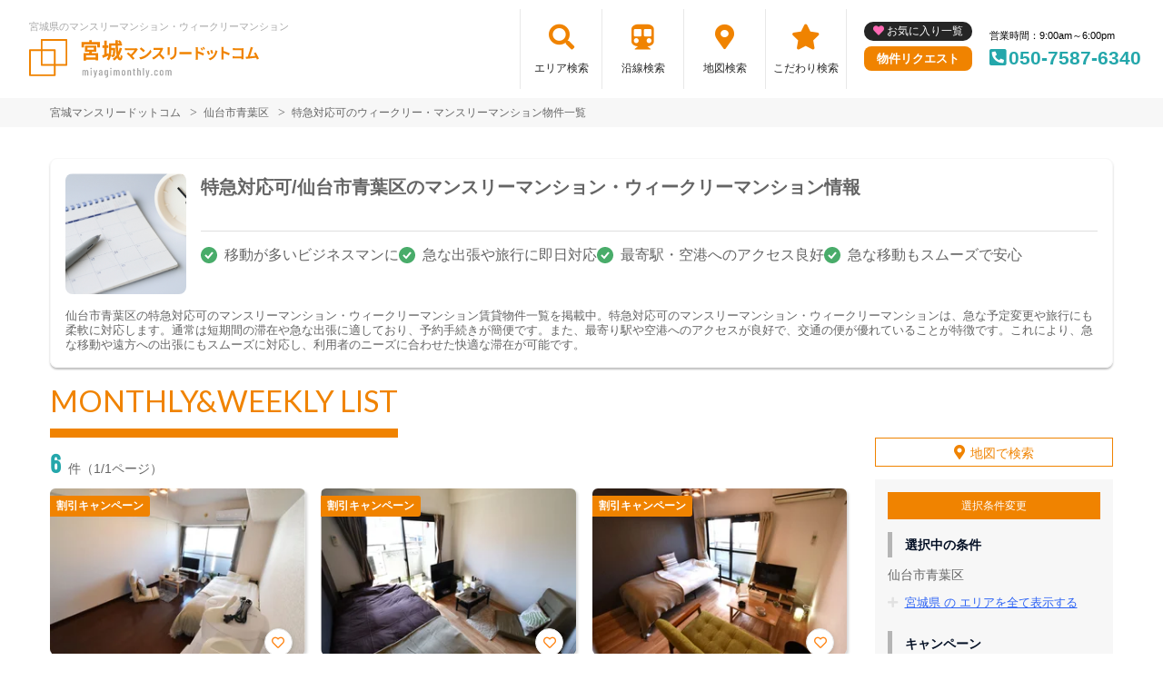

--- FILE ---
content_type: text/html; charset=UTF-8
request_url: https://miyagimonthly.com/srch/pref_4/city_4101/cond_32/
body_size: 15274
content:
<!DOCTYPE html>
<html lang="ja">
  <head>
        <meta charset="utf-8">
    <meta name="viewport" content="width=device-width, initial-scale=1.0">

    <title>特急対応可/仙台市青葉区のマンスリーマンション・ウィークリーマンション｜宮城マンスリードットコム</title>
    <meta name="description" content="【仙台市青葉区】特急対応可のウィークリー・マンスリーマンション情報。宮城県内で長期滞在なら家具家電付きマンスリーマンションがおすすめ！駅近･ペット可･女性向け･ウィークリー利用も可能。【宮城マンスリードットコム】なら保証金･光熱費･仲介料￥0。不動産会社が管理する家具付き賃貸（マンスリー物件）だから安心してご利用いただけます。">
    <meta name="keywords" content="マンスリーマンション,マンスリー,宮城,駅近,ペット可,禁煙,部屋探し,マンション,家具付き,家電付き,法人,学生,受験,長期滞在,短期滞在">
  
    <!-- Resource Hints -->
    <meta http-equiv="x-dns-prefetch-control" content="on">
    <!-- Google Analytics -->
    <link rel="preconnect dns-prefetch" href="//www.google-analytics.com">
    <!-- Fonts -->
    <link rel="preconnect dns-prefetch" href="//fonts.googleapis.com">
    <link rel="preconnect dns-prefetch" href="//kit.fontawesome.com">
    <!-- Google Tag Manager -->
        <link rel="preconnect dns-prefetch" href="//www.googletagmanager.com">
    
        <link rel="canonical" href="https://miyagimonthly.com/srch/pref_4/city_4101/cond_32/">
      <meta name="robots" content="noarchive"/>

    <link href="https://fonts.googleapis.com/css?family=Barlow+Condensed&display=swap" rel="stylesheet">
    <link href="https://fonts.googleapis.com/css?family=Lato&display=swap" rel="stylesheet">
    <link rel="stylesheet" href="/common/assets/css/common/reset.css?1681202356">
    <link rel="stylesheet" href="/common/assets/css/common/common.css?1681202356">
    <link rel="stylesheet" href="/common/assets/css/common/icon-facility.css?1712646880">
    <link rel="stylesheet" href="/common/assets/css/parts/header/header.css?1764034057">
    <link rel="stylesheet" href="/common/assets/css/parts/footer/footer-a.css?1681202496">
    <link rel="stylesheet" href="/common/assets/css/parts/footnav/footnav-a.css?1757312451">
    <link rel="stylesheet" href="/common/assets/css/parts/srch/srch-a.css?1766562146">
    <link rel="stylesheet" href="/common/assets/css/common/btn-nav.css?1766562146">
    <link rel="stylesheet" href="/common/assets/css/parts/contentlink/contentlink-a.css?1681202510">
<link rel="stylesheet" href="/common/assets/css/parts/quickrequest/quickrequest-b.css?1681202512">
      <link rel="stylesheet" href="/common/assets/css/parts/srch/srchlist/srchlist.css?1727146382">
  <link rel="stylesheet" href="/common/assets/css/parts/srch/srchlist/roomlist.css?1766562146">
  <link rel="stylesheet" href="/common/assets/css/parts/srch/srchlist/srchlist-b.css?1766562146">
        <link rel="stylesheet" href="/common/assets/css/themes/f08300-24a7ab.css?1745289015">
        
    <link rel="stylesheet" href="/common/assets/css/common/site-type/child.css?1681202492">
    <link rel="stylesheet" href="/css/style.css?1681202269">
    <script src="https://kit.fontawesome.com/ca47a01a1d.js" crossorigin="anonymous"></script>

    <script src="https://miyagimonthly.com/common/assets/js/common/jquery-3.4.1.min.js"></script>
    <script src="https://miyagimonthly.com/common/assets/js/common/common.js?20220221"></script>
        <script src="https://miyagimonthly.com/common/assets/js/common/favorite.js"></script>
    <script>
    $(function() {

      // 件数取得
      var url = "https://miyagimonthly.com/favorite/count/";
      favoriteCount(url);

      //初期表示設定
      favoriteSelect();
      
      // お気に入りボタンスタイル追加
      addStyleToFavBtn();

      //オンオフ
      var baseAddUrl = 'https://miyagimonthly.com/favorite/add/XXXXXXXXXX/';
      var baseDelUrl = 'https://miyagimonthly.com/favorite/delete/XXXXXXXXXX/';
      toggleFavorite(baseAddUrl, baseDelUrl);

    });
    </script>
        
    
    
      <script src="https://miyagimonthly.com/common/assets/js/pages/srchlist.js"></script>
  <script>
    $(function(){
      activateItemToggle();
    });
  </script>
    
    
        <script>(function(w,d,s,l,i){w[l]=w[l]||[];w[l].push({'gtm.start':
    new Date().getTime(),event:'gtm.js'});var f=d.getElementsByTagName(s)[0],
    j=d.createElement(s),dl=l!='dataLayer'?'&l='+l:'';j.async=true;j.src=
    'https://www.googletagmanager.com/gtm.js?id='+i+dl;f.parentNode.insertBefore(j,f);
    })(window,document,'script','dataLayer','GTM-W8JZHH8');</script>
        

  </head>
  <body id="miyagimonthly-com">
    
          <noscript><iframe src="https://www.googletagmanager.com/ns.html?id=GTM-W8JZHH8"
      height="0" width="0" style="display:none;visibility:hidden"></iframe></noscript>
        

        <div class="header search">
  <header>
  <div class="header_box">
    <div class="logo_box">
      <p class="maintitle">宮城県のマンスリーマンション・ウィークリーマンション</p>
      <!-- 家具付き賃貸 -->
            <div class="logo_img">
        <a href="https://miyagimonthly.com">
          <img src="https://miyagimonthly.com/img/logo/logo_main.svg" loading="lazy" alt="宮城県のマンスリーマンション・ウィークリーマンション 宮城マンスリードットコム">
        </a>
      </div>
          </div>
    <div class="sponly jq-headNavTgl header__navbtn">
      <div class="header__navbtn-item"></div>
      <div class="header__navbtn-item"></div>
      <div class="header__navbtn-item"></div>
    </div>
    <div class="header__nav jq-headNavTglTarget">
      <ul class="header__nav-list">
                                                    <li class="header__nav-list-item area_search"><a class="t-navicon" href="https://miyagimonthly.com/search-area/">エリア検索</a></li>
                                      <li class="header__nav-list-item subway"><a class="t-navicon" href="https://miyagimonthly.com/srchline/">沿線検索</a></li>
                                      <li class="header__nav-list-item map"><a class="t-navicon" href="https://miyagimonthly.com/map/">地図検索</a></li>
                                      <li class="header__nav-list-item star"><a class="t-navicon" href="https://miyagimonthly.com/search-kodawari/">こだわり検索</a></li>
                                                </ul>
      <div class="header__nav-info">
                <a class="header__nav-fav" href="https://miyagimonthly.com/favorite/">お気に入り一覧</a>
                        <p class="btn_request"><a class="t-bgc--tertiary" href="https://miyagimonthly.com/request/">物件リクエスト</a></p>
      </div>
      <div class="header__nav-info">
        <p class="header__nav-info-hour t-color--em">営業時間：9:00am～6:00pm</p>
                <p class="header__nav-info-tel t-color--secondary"><a class="t-color--secondary" href="tel:050-7587-6340">050-7587-6340</a></p>
              </div>
    </div>
  </div>
</header></div>
    <div class="content">
      
<div class="breadcrumb">
  <ol class="breadcrumb-list inner" itemscope itemtype="https://schema.org/BreadcrumbList">
                  <li itemprop="itemListElement" itemscope itemtype="https://schema.org/ListItem">
  <a itemtype="https://schema.org/Thing" itemprop="item" href="https://miyagimonthly.com">
    <span itemprop="name">宮城マンスリードットコム</span>
  </a>
  <meta itemprop="position" content="1">
</li>
              <li itemprop="itemListElement" itemscope itemtype="https://schema.org/ListItem">
  <a itemtype="https://schema.org/Thing" itemprop="item" href="https://miyagimonthly.com/srch/pref_4/city_4101/">
    <span itemprop="name">仙台市青葉区</span>
  </a>
  <meta itemprop="position" content="2">
</li>
              <li itemprop="itemListElement" itemscope itemtype="https://schema.org/ListItem">
  <a itemtype="https://schema.org/Thing" itemprop="item" href="https://miyagimonthly.com/srch/pref_4/city_4101/cond_32/">
    <span itemprop="name">特急対応可のウィークリー・マンスリーマンション物件一覧</span>
  </a>
  <meta itemprop="position" content="3">
</li>
            </ol>
</div>
<div class="inner">
  <div class="search__pagetext  unique ">
        <div class="search__pagetext-image"><img src="../../../../common/img/common/condition/eyecatch-32.jpg" alt="特急対応可"></div>
        <h1 class="search__pagetext-main">特急対応可/仙台市青葉区のマンスリーマンション・ウィークリーマンション情報</h1> 
          <ul class="search__unique-list">
    <li>移動が多いビジネスマンに</li>
    <li>急な出張や旅行に即日対応</li>
    <li>最寄駅・空港へのアクセス良好</li>
    <li>急な移動もスムーズで安心</li>
  </ul>
        <p class="search__pagetext-sub">仙台市青葉区の特急対応可のマンスリーマンション・ウィークリーマンション賃貸物件一覧を掲載中。特急対応可のマンスリーマンション・ウィークリーマンションは、急な予定変更や旅行にも柔軟に対応します。通常は短期間の滞在や急な出張に適しており、予約手続きが簡便です。また、最寄り駅や空港へのアクセスが良好で、交通の便が優れていることが特徴です。これにより、急な移動や遠方への出張にもスムーズに対応し、利用者のニーズに合わせた快適な滞在が可能です。</p>
    <input class="read_more" type="checkbox" id="unique-list">
    <label class="read_more-label" for="unique-list"><span class="open">もっと見る</span><span class="close">閉じる</span></label>
  </div>
</div>


<div class="roomlist">
  <div class="inner">

    

    <p class="title-content t-title-content s-title-content">MONTHLY&WEEKLY LIST</p>
    <div class="main has-sidebar ">
      <div class="main__list">
        <div class="sort-bar">
          <p class="count"><span class="num t-color--secondary">6</span>件（1/1ページ）</p>
          <!--
          <ul class="detail_search">
            <li>
              <button class="btn_detail btn_condition t-btn--primary js-open" type="button" data-id="1">絞り込み検索<span class="ico"><svg width="18" height="18" viewBox="0 0 18 18" fill="none" xmlns="http://www.w3.org/2000/svg"><path d="M16.6 18L10.3 11.7C9.8 12.1 9.225 12.4167 8.575 12.65C7.925 12.8833 7.23333 13 6.5 13C4.68333 13 3.146 12.3707 1.888 11.112C0.63 9.85333 0.000666667 8.316 0 6.5C0 4.68333 0.629333 3.146 1.888 1.888C3.14667 0.63 4.684 0.000666667 6.5 0C8.31667 0 9.85433 0.629333 11.113 1.888C12.3717 3.14667 13.0007 4.684 13 6.5C13 7.23333 12.8833 7.925 12.65 8.575C12.4167 9.225 12.1 9.8 11.7 10.3L18 16.6L16.6 18ZM6.5 11C7.75 11 8.81267 10.5627 9.688 9.688C10.5633 8.81333 11.0007 7.75067 11 6.5C11 5.25 10.5627 4.18767 9.688 3.313C8.81333 2.43833 7.75067 2.00067 6.5 2C5.25 2 4.18767 2.43767 3.313 3.313C2.43833 4.18833 2.00067 5.25067 2 6.5C2 7.75 2.43767 8.81267 3.313 9.688C4.18833 10.5633 5.25067 11.0007 6.5 11Z"/></svg></span></button>
            </li>
                        <li>
              <a class="btn_detail btn_srchmap" href="https://miyagimonthly.com/map/">地図から探す<span class="ico"><svg width="18" height="22" viewBox="0 0 18 22" fill="none" xmlns="http://www.w3.org/2000/svg"><path fill-rule="evenodd" clip-rule="evenodd" d="M13.272 9.2721C13.272 10.333 12.8505 11.3504 12.1004 12.1005C11.3503 12.8507 10.3328 13.2721 9.27197 13.2721C8.21111 13.2721 7.19369 12.8507 6.44355 12.1005C5.6934 11.3504 5.27197 10.333 5.27197 9.2721C5.27197 8.21123 5.6934 7.19381 6.44355 6.44367C7.19369 5.69352 8.21111 5.27209 9.27197 5.27209C10.3328 5.27209 11.3503 5.69352 12.1004 6.44367C12.8505 7.19381 13.272 8.21123 13.272 9.2721ZM11.272 9.2721C11.272 9.80253 11.0613 10.3112 10.6862 10.6863C10.3111 11.0614 9.80241 11.2721 9.27197 11.2721C8.74154 11.2721 8.23283 11.0614 7.85776 10.6863C7.48269 10.3112 7.27197 9.80253 7.27197 9.2721C7.27197 8.74166 7.48269 8.23295 7.85776 7.85788C8.23283 7.48281 8.74154 7.2721 9.27197 7.2721C9.80241 7.2721 10.3111 7.48281 10.6862 7.85788C11.0613 8.23295 11.272 8.74166 11.272 9.2721Z" fill="#545454"/><path fill-rule="evenodd" clip-rule="evenodd" d="M2.794 15.5181C1.50484 14.2907 0.608609 12.7085 0.218639 10.9717C-0.17133 9.23492 -0.0375212 7.42149 0.603146 5.76074C1.24381 4.1 2.36256 2.66652 3.81792 1.6416C5.27328 0.61668 6.99988 0.0463399 8.77938 0.00270542C10.5589 -0.040929 12.3114 0.444102 13.8152 1.39646C15.3191 2.34882 16.5067 3.72574 17.228 5.35309C17.9493 6.98044 18.1718 8.78514 17.8675 10.539C17.5631 12.2928 16.7455 13.917 15.518 15.2061L9.31201 21.7241L2.794 15.5181ZM14.07 13.8271L9.243 18.8971L4.173 14.0701C3.17037 13.1154 2.47334 11.8849 2.17005 10.5341C1.86676 9.18326 1.97084 7.77285 2.46912 6.48119C2.9674 5.18953 3.8375 4.07462 4.96941 3.27746C6.10131 2.4803 7.44418 2.03668 8.8282 2.00269C10.2122 1.96871 11.5752 2.3459 12.7449 3.08655C13.9146 3.8272 14.8383 4.89806 15.3994 6.16371C15.9605 7.42936 16.1336 8.83297 15.897 10.197C15.6604 11.5611 15.0246 12.8244 14.07 13.8271Z" fill="#545454"/></svg></span></a>
            </li>
                      </ul>
          -->
        </div>

        
        <div id="overlay" class="overlay"></div>
        <div class="modal-window" data-id="modal1">
          <div class="srchpanel">
            <input type="radio" id="input_area" class="modal_select-input" name="modal_select-input" value="area" checked="">
            <input type="radio" id="input_line" class="modal_select-input" name="modal_select-input" value="line">
            <ul class="modal_select">
              <li class="modal_select-item"><label for="input_area" id="btn_area" class="modal_select-btn">エリアで絞り込む</label></li>
              <li class="modal_select-item"><label for="input_line" id="btn_line" class="modal_select-btn">沿線で絞り込む</label></li>
            </ul>
            
            <div id="modal_area" class="modal_tab">
              <form id="searchForm" method="POST" action="">
                <h3 class="modal_headline">エリアで絞り込み中</h3>
                <dl class="modal_cont">
                  <dt class="modal_cont-title t-bdc--primary">エリア選択</dt>
                  <dd class="modal_cont-content">
                    <input type="checkbox" class="search_toggle-input" id="area_prefecture_1" checked="">
                    <label for="area_prefecture_1" class="search_toggle-btn t-color--primary">北海道のエリアを<span class="open">全て表示する</span><span class="close">非表示にする</span></label>
                    <div class="search_toggle">
                      <ul class="modal_checkbox-list">
                        <li class="jq-area">
                          <input type="checkbox" name="city[]" id="pref_city_1100" value="1100" class="search_toggle-checkbox modal_checkbox">
                          <label for="pref_city_1100">札幌市(23)</label>
                        </li>
                        <li class="jq-area">
                          <input type="checkbox" name="city[]" id="pref_city_1101" value="1101" class="search_toggle-checkbox modal_checkbox">
                          <label for="pref_city_1101">札幌市中央区(17)</label>
                        </li>
                        <li class="jq-area">
                          <input type="checkbox" name="city[]" id="pref_city_1102" value="1102" class="search_toggle-checkbox modal_checkbox">
                          <label for="pref_city_1102">札幌市北区(1)</label>
                        </li>
                        <li class="jq-area">
                          <input type="checkbox" name="city[]" id="pref_city_1103" value="1103" class="search_toggle-checkbox modal_checkbox">
                          <label for="pref_city_1103">札幌市東区(5)</label>
                        </li>
                        <li class="jq-area">
                          <input type="checkbox" name="city[]" id="pref_city_1224" value="1224" class="search_toggle-checkbox modal_checkbox">
                          <label for="pref_city_1224">千歳市(22)</label>
                        </li>
                      </ul>
                    </div>
                  </dd>
                </dl>
                <div class="pc_flex">
                  <dl class="modal_cont">
                    <dt class="modal_cont-title t-bdc--primary"><label for="area_area_campaign">キャンペーン</label></dt>
                    <dd class="modal_cont-content">
                      <div class="select_wrap">
                        <select name="campaign" id="area_area_campaign">
                          <option value="">指定しない</option>
                          <option value="1">割引</option>
                          <option value="2">特典</option>
                        </select>
                      </div>
                    </dd>
                  </dl>
                  <dl class="modal_cont">
                    <dt class="modal_cont-title t-bdc--primary"><label for="area_area_on_foot">駅徒歩</label></dt>
                    <dd class="modal_cont-content">
                      <div class="select_wrap">
                        <select name="on_foot" id="area_area_on_foot">
                          <option value="">指定しない</option>
                          <option value="1">1分以内</option>
                          <option value="3">3分以内</option>
                          <option value="5">5分以内</option>
                          <option value="7">7分以内</option>
                          <option value="10">10分以内</option>
                          <option value="15">15分以内</option>
                          <option value="20">20分以内</option>
                        </select>
                      </div>
                    </dd>
                  </dl>
                  <dl class="modal_cont">
                    <dt class="modal_cont-title t-bdc--primary"><label for="area_area_person">定員人数</label></dt>
                    <dd class="modal_cont-content">
                      <div class="select_wrap">
                        <select name="person" id="area_area_person">
                          <option value="">指定しない</option>
                          <option value="2">2名以上</option>
                          <option value="3">3名以上</option>
                          <option value="4">4名以上</option>
                          <option value="5">5名以上</option>
                        </select>
                      </div>
                    </dd>
                  </dl>
                  <dl class="modal_cont">
                    <dt class="modal_cont-title t-bdc--primary"><label for="area_area_build_date">築年数</label></dt>
                    <dd class="modal_cont-content">
                      <div class="select_wrap">
                        <select name="build_date" id="area_area_build_date">
                          <option value="">指定しない</option>
                          <option value="1">1年以内</option>
                          <option value="3">3年以内</option>
                          <option value="5">5年以内</option>
                          <option value="10">10年以内</option>
                          <option value="15">15年以内</option>
                          <option value="20">20年以内</option>
                          <option value="25">25年以内</option>
                          <option value="30">30年以内</option>
                          <option value="30over">30年以上</option>
                        </select>
                      </div>
                    </dd>
                  </dl>
                  <dl class="modal_cont">
                    <dt class="modal_cont-title t-bdc--primary"><label for="area_area_room_size_st">部屋面積</label></dt>
                    <dd class="modal_cont-content">
                      <div class="select_wrap">
                        <select name="room_size_st" id="area_area_room_size_st">
                          <option value="">下限</option>
                          <option value="15">15㎡</option>
                          <option value="20">20㎡</option>
                          <option value="25">25㎡</option>
                          <option value="30">30㎡</option>
                          <option value="35">35㎡</option>
                          <option value="40">40㎡</option>
                          <option value="45">45㎡</option>
                          <option value="50">50㎡</option>
                          <option value="60">60㎡</option>
                          <option value="70">70㎡</option>
                          <option value="80">80㎡</option>
                          <option value="90">90㎡</option>
                          <option value="100">100㎡</option>
                          <option value="200">200㎡</option>
                        </select>
                      </div>
                    </dd>
                  </dl>
                </div>
                <dl class="modal_cont">
                  <dt class="modal_cont-title t-bdc--primary">こだわり条件</dt>
                  <dd class="modal_cont-content">
                    <input type="checkbox" class="search_toggle-input" id="area_line_cond_03">
                    <label for="area_line_cond_03" class="search_toggle-btn t-color--primary"><span class="open">全て表示する</span><span class="close">一部非表示にする</span></label>
                    <div class="search_toggle cond">
                      <ul class="modal_checkbox-list">
                        <li>
                          <input type="checkbox" name="cond[]" id="area_cond-1" value="1" class="modal_checkbox">
                          <label for="area_cond-1">駅近</label>
                        </li>
                        <li>
                          <input type="checkbox" name="cond[]" id="area_cond-2" value="2" class="modal_checkbox">
                          <label for="area_cond-2">インターネット無料</label>
                        </li>
                        <li>
                          <input type="checkbox" name="cond[]" id="area_cond-3" value="3" class="modal_checkbox">
                          <label for="area_cond-3">wifiあり</label>
                        </li>
                        <li>
                          <input type="checkbox" name="cond[]" id="area_cond-4" value="4" class="modal_checkbox">
                          <label for="area_cond-4">駐車場あり</label>
                        </li>
                        <li>
                          <input type="checkbox" name="cond[]" id="area_cond-5" value="5" class="modal_checkbox">
                          <label for="area_cond-5">オートロック</label>
                        </li>
                        <li>
                          <input type="checkbox" name="cond[]" id="area_cond-6" value="6" class="modal_checkbox">
                          <label for="area_cond-6">ペット可</label>
                        </li>
                        <li>
                          <input type="checkbox" name="cond[]" id="area_cond-7" value="7" class="modal_checkbox">
                          <label for="area_cond-7">手数料無料</label>
                        </li>
                        <li>
                          <input type="checkbox" name="cond[]" id="area_cond-8" value="8" class="modal_checkbox">
                          <label for="area_cond-8">保証人不要</label>
                        </li>
                        <li>
                          <input type="checkbox" name="cond[]" id="area_cond-9" value="9" class="modal_checkbox">
                          <label for="area_cond-9">広めのLDK</label>
                        </li>
                        <li>
                          <input type="checkbox" name="cond[]" id="area_cond-10" value="10" class="modal_checkbox">
                          <label for="area_cond-10">風呂･トイレ別</label>
                        </li>
                        <li>
                          <input type="checkbox" name="cond[]" id="area_cond-11" value="11" class="modal_checkbox">
                          <label for="area_cond-11">家具付賃貸</label>
                        </li>
                        <li>
                          <input type="checkbox" name="cond[]" id="area_cond-12" value="12" class="modal_checkbox">
                          <label for="area_cond-12">禁煙ルーム</label>
                        </li>
                        <li>
                          <input type="checkbox" name="cond[]" id="area_cond-13" value="13" class="modal_checkbox">
                          <label for="area_cond-13">高級・ハイグレード</label>
                        </li>
                        <li>
                          <input type="checkbox" name="cond[]" id="area_cond-14" value="14" class="modal_checkbox">
                          <label for="area_cond-14">温泉付き</label>
                        </li>
                        <li>
                          <input type="checkbox" name="cond[]" id="area_cond-15" value="15" class="modal_checkbox">
                          <label for="area_cond-15">カード決済OK</label>
                        </li>
                        <li>
                          <input type="checkbox" name="cond[]" id="area_cond-16" value="16" class="modal_checkbox">
                          <label for="area_cond-16">女性向け</label>
                        </li>
                        <li>
                          <input type="checkbox" name="cond[]" id="area_cond-17" value="17" class="modal_checkbox">
                          <label for="area_cond-17">デザイナーズ</label>
                        </li>
                        <li>
                          <input type="checkbox" name="cond[]" id="area_cond-18" value="18" class="modal_checkbox">
                          <label for="area_cond-18">リフォーム済</label>
                        </li>
                        <li>
                          <input type="checkbox" name="cond[]" id="area_cond-19" value="19" class="modal_checkbox">
                          <label for="area_cond-19">上階･眺望抜群</label>
                        </li>
                        <li>
                          <input type="checkbox" name="cond[]" id="area_cond-20" value="20" class="modal_checkbox">
                          <label for="area_cond-20">学生向け</label>
                        </li>
                        <li>
                          <input type="checkbox" name="cond[]" id="area_cond-21" value="21" class="modal_checkbox">
                          <label for="area_cond-21">法人契約歓迎</label>
                        </li>
                        <li>
                          <input type="checkbox" name="cond[]" id="area_cond-22" value="22" class="modal_checkbox">
                          <label for="area_cond-22">ファミリー向け</label>
                        </li>
                        <li>
                          <input type="checkbox" name="cond[]" id="area_cond-23" value="23" class="modal_checkbox">
                          <label for="area_cond-23">出張・研修向け</label>
                        </li>
                        <li>
                          <input type="checkbox" name="cond[]" id="area_cond-24" value="24" class="modal_checkbox">
                          <label for="area_cond-24">日当り良好</label>
                        </li>
                        <li>
                          <input type="checkbox" name="cond[]" id="area_cond-25" value="25" class="modal_checkbox">
                          <label for="area_cond-25">閑静な住宅地</label>
                        </li>
                        <li>
                          <input type="checkbox" name="cond[]" id="area_cond-26" value="26" class="modal_checkbox">
                          <label for="area_cond-26">清掃サービス有</label>
                        </li>
                        <li>
                          <input type="checkbox" name="cond[]" id="area_cond-27" value="27" class="modal_checkbox">
                          <label for="area_cond-27">賃料交渉可</label>
                        </li>
                        <li>
                          <input type="checkbox" name="cond[]" id="area_cond-28" value="28" class="modal_checkbox">
                          <label for="area_cond-28">テレワーク・在宅勤務可</label>
                        </li>
                        <li>
                          <input type="checkbox" name="cond[]" id="area_cond-29" value="29" class="modal_checkbox">
                          <label for="area_cond-29">空気清浄機付</label>
                        </li>
                        <li>
                          <input type="checkbox" name="cond[]" id="area_cond-30" value="30" class="modal_checkbox">
                          <label for="area_cond-30">病院近く</label>
                        </li>
                        <li>
                          <input type="checkbox" name="cond[]" id="area_cond-31" value="31" class="modal_checkbox">
                          <label for="area_cond-31">大学近く</label>
                        </li>
                        <li>
                          <input type="checkbox" name="cond[]" id="area_cond-32" value="32" class="modal_checkbox">
                          <label for="area_cond-32">特急対応可</label>
                        </li>
                        <li>
                          <input type="checkbox" name="cond[]" id="area_cond-33" value="33" class="modal_checkbox">
                          <label for="area_cond-33">家具なしOK</label>
                        </li>
                        <li>
                          <input type="checkbox" name="cond[]" id="area_cond-34" value="34" class="modal_checkbox">
                          <label for="area_cond-34">同棲向け</label>
                        </li>
                        <li>
                          <input type="checkbox" name="cond[]" id="area_cond-35" value="35" class="modal_checkbox">
                          <label for="area_cond-35">ワーケーション向け</label>
                        </li>
                        <li>
                          <input type="checkbox" name="cond[]" id="area_cond-37" value="37" class="modal_checkbox">
                          <label for="area_cond-37">被災者受入対応優先</label>
                        </li>
                      </ul>
                    </div>
                  </dd>
                </dl>
                <dl class="modal_cont">
                  <dt class="modal_cont-title t-bdc--primary">建物設備</dt>
                  <dd class="modal_cont-content">
                    <ul class="modal_checkbox-list">
                      <li>
                        <input type="checkbox" name="build_facility[]" id="area_build_facility-1" value="1" class="modal_checkbox">
                        <label for="area_build_facility-1">エレベーター</label>
                      </li>
                      <li>
                        <input type="checkbox" name="build_facility[]" id="area_build_facility-2" value="2" class="modal_checkbox">
                        <label for="area_build_facility-2">オートロック</label>
                      </li>
                      <li>
                        <input type="checkbox" name="build_facility[]" id="area_build_facility-4" value="4" class="modal_checkbox">
                        <label for="area_build_facility-4">宅配ボックス</label>
                      </li>
                      <li>
                        <input type="checkbox" name="build_facility[]" id="area_build_facility-5" value="5" class="modal_checkbox">
                        <label for="area_build_facility-5">防犯カメラ</label>
                      </li>
                      <li>
                        <input type="checkbox" name="build_facility[]" id="area_build_facility-6" value="6" class="modal_checkbox">
                        <label for="area_build_facility-6">コンシェルジュ</label>
                      </li>
                    </ul>
                  </dd>
                </dl>
                <dl class="modal_cont">
                  <dt class="modal_cont-title t-bdc--primary">部屋設備</dt>
                  <dd class="modal_cont-content">
                    <ul class="modal_checkbox-list">
                      <li>
                        <input type="checkbox" name="room_facility[]" id="area_room_facility-13" value="13" class="modal_checkbox">
                        <label for="area_room_facility-13">ドライヤー</label>
                      </li>
                      <li>
                        <input type="checkbox" name="room_facility[]" id="area_room_facility-17" value="17" class="modal_checkbox">
                        <label for="area_room_facility-17">エアコン</label>
                      </li>
                      <li>
                        <input type="checkbox" name="room_facility[]" id="area_room_facility-19" value="19" class="modal_checkbox">
                        <label for="area_room_facility-19">空気清浄機</label>
                      </li>
                      <li>
                        <input type="checkbox" name="room_facility[]" id="area_room_facility-20" value="20" class="modal_checkbox">
                        <label for="area_room_facility-20">寝具一式</label>
                      </li>
                      <li>
                        <input type="checkbox" name="room_facility[]" id="area_room_facility-22" value="22" class="modal_checkbox">
                        <label for="area_room_facility-22">バス･トイレ別</label>
                      </li>
                      <li>
                        <input type="checkbox" name="room_facility[]" id="area_room_facility-23" value="23" class="modal_checkbox">
                        <label for="area_room_facility-23">温水洗浄便座</label>
                      </li>
                      <li>
                        <input type="checkbox" name="room_facility[]" id="area_room_facility-27" value="27" class="modal_checkbox">
                        <label for="area_room_facility-27">デスク</label>
                      </li>
                      <li>
                        <input type="checkbox" name="room_facility[]" id="area_room_facility-38" value="38" class="modal_checkbox">
                        <label for="area_room_facility-38">ロフト</label>
                      </li>
                      <li>
                        <input type="checkbox" name="room_facility[]" id="area_room_facility-43" value="43" class="modal_checkbox">
                        <label for="area_room_facility-43">ベランダ</label>
                      </li>
                      <li>
                        <input type="checkbox" name="room_facility[]" id="area_room_facility-44" value="44" class="modal_checkbox">
                        <label for="area_room_facility-44">浴室乾燥機</label>
                      </li>
                      <li>
                        <input type="checkbox" name="room_facility[]" id="area_room_facility-45" value="45" class="modal_checkbox">
                        <label for="area_room_facility-45">独立洗面台</label>
                      </li>
                      <li>
                        <input type="checkbox" name="room_facility[]" id="area_room_facility-48" value="48" class="modal_checkbox">
                        <label for="area_room_facility-48">トースター</label>
                      </li>
                    </ul>
                  </dd>
                </dl>
                <div class="search_btn">
                  <ul class="search_btn-list">
                    <li class="search_btn-item"><button class="clear" onclick="return false;">条件をクリア</button></li>
                    <li class="search_btn-item"><button class="search t-btn-solid--primary">検索</button></li>
                  </ul>
                </div>
              </form>
            </div>
            
            <div id="modal_line" class="modal_tab">
              <form id="search_line_form" method="POST" action="">
                <input type="hidden" name="_token" value="MKnrw4cKHgZrvFYvLMsuRIn6g4o1SpDc4bT9Xqmd">
                <h3 class="modal_headline">沿線で絞り込み中</h3>
                <dl class="modal_cont">
                  <dt class="modal_cont-title t-bdc--primary">沿線・駅選択</dt>
                  <dd class="modal_cont-content">
                    <input type="checkbox" class="search_toggle-input" id="line_1_51" checked="">
                    <label for="line_1_51" class="search_toggle-btn t-color--primary">函館本線を<span class="open">表示する</span><span class="close">非表示にする</span></label>
                    <div class="search_toggle">
                      <ul class="modal_checkbox-list">
                        <li class="jq-station" data-cs_station_id="6">
                          <input type="checkbox" name="station_id[]" id="line_1_51_station_id_6" value="6" class="search_toggle-checkbox modal_checkbox">
                          <label for="line_1_51_station_id_6">札幌(5)</label>
                        </li>
                      </ul>
                    </div>
                    <input type="checkbox" class="search_toggle-input" id="line_1_55" checked="">
                    <label for="line_1_55" class="search_toggle-btn t-color--primary">札沼線を<span class="open">表示する</span><span class="close">非表示にする</span></label>
                    <div class="search_toggle">
                      <ul class="modal_checkbox-list">
                        <li class="jq-station" data-cs_station_id="6">
                          <input type="checkbox" name="station_id[]" id="line_1_55_station_id_6" value="6" class="search_toggle-checkbox modal_checkbox">
                          <label for="line_1_55_station_id_6">札幌(5)</label>
                        </li>
                        <li class="jq-station" data-cs_station_id="1084">
                          <input type="checkbox" name="station_id[]" id="line_1_55_station_id_1084" value="1084" class="search_toggle-checkbox modal_checkbox">
                          <label for="line_1_55_station_id_1084">新琴似(1)</label>
                        </li>
                      </ul>
                    </div>
                    <input type="checkbox" class="search_toggle-input" id="line_1_56" checked="">
                    <label for="line_1_56" class="search_toggle-btn t-color--primary">千歳線を<span class="open">表示する</span><span class="close">非表示にする</span></label>
                    <div class="search_toggle">
                      <ul class="modal_checkbox-list">
                        <li class="jq-station" data-cs_station_id="6">
                          <input type="checkbox" name="station_id[]" id="line_1_56_station_id_6" value="6" class="search_toggle-checkbox modal_checkbox">
                          <label for="line_1_56_station_id_6">札幌(5)</label>
                        </li>
                        <li class="jq-station" data-cs_station_id="1102">
                          <input type="checkbox" name="station_id[]" id="line_1_56_station_id_1102" value="1102" class="search_toggle-checkbox modal_checkbox">
                          <label for="line_1_56_station_id_1102">千歳(22)</label>
                        </li>
                      </ul>
                    </div>
                    <input type="checkbox" class="search_toggle-input" id="line_1_82" checked="">
                    <label for="line_1_82" class="search_toggle-btn t-color--primary">札幌市南北線を<span class="open">表示する</span><span class="close">非表示にする</span></label>
                    <div class="search_toggle">
                      <ul class="modal_checkbox-list">
                        <li class="jq-station" data-cs_station_id="1327">
                          <input type="checkbox" name="station_id[]" id="line_1_82_station_id_1327" value="1327" class="search_toggle-checkbox modal_checkbox">
                          <label for="line_1_82_station_id_1327">麻生(1)</label>
                        </li>
                        <li class="jq-station" data-cs_station_id="6">
                          <input type="checkbox" name="station_id[]" id="line_1_82_station_id_6" value="6" class="search_toggle-checkbox modal_checkbox">
                          <label for="line_1_82_station_id_6">さっぽろ(5)</label>
                        </li>
                        <li class="jq-station" data-cs_station_id="25">
                          <input type="checkbox" name="station_id[]" id="line_1_82_station_id_25" value="25" class="search_toggle-checkbox modal_checkbox">
                          <label for="line_1_82_station_id_25">大通(10)</label>
                        </li>
                        <li class="jq-station" data-cs_station_id="1332">
                          <input type="checkbox" name="station_id[]" id="line_1_82_station_id_1332" value="1332" class="search_toggle-checkbox modal_checkbox">
                          <label for="line_1_82_station_id_1332">中島公園(2)</label>
                        </li>
                      </ul>
                    </div>
                    <input type="checkbox" class="search_toggle-input" id="line_1_83" checked="">
                    <label for="line_1_83" class="search_toggle-btn t-color--primary">札幌市東西線を<span class="open">表示する</span><span class="close">非表示にする</span></label>
                    <div class="search_toggle">
                      <ul class="modal_checkbox-list">
                        <li class="jq-station" data-cs_station_id="1343">
                          <input type="checkbox" name="station_id[]" id="line_1_83_station_id_1343" value="1343" class="search_toggle-checkbox modal_checkbox">
                          <label for="line_1_83_station_id_1343">西２８丁目(4)</label>
                        </li>
                        <li class="jq-station" data-cs_station_id="1344">
                          <input type="checkbox" name="station_id[]" id="line_1_83_station_id_1344" value="1344" class="search_toggle-checkbox modal_checkbox">
                          <label for="line_1_83_station_id_1344">円山公園(4)</label>
                        </li>
                        <li class="jq-station" data-cs_station_id="1345">
                          <input type="checkbox" name="station_id[]" id="line_1_83_station_id_1345" value="1345" class="search_toggle-checkbox modal_checkbox">
                          <label for="line_1_83_station_id_1345">西１８丁目(1)</label>
                        </li>
                        <li class="jq-station" data-cs_station_id="1346">
                          <input type="checkbox" name="station_id[]" id="line_1_83_station_id_1346" value="1346" class="search_toggle-checkbox modal_checkbox">
                          <label for="line_1_83_station_id_1346">西１１丁目(5)</label>
                        </li>
                        <li class="jq-station" data-cs_station_id="25">
                          <input type="checkbox" name="station_id[]" id="line_1_83_station_id_25" value="25" class="search_toggle-checkbox modal_checkbox">
                          <label for="line_1_83_station_id_25">大通(10)</label>
                        </li>
                        <li class="jq-station" data-cs_station_id="1347">
                          <input type="checkbox" name="station_id[]" id="line_1_83_station_id_1347" value="1347" class="search_toggle-checkbox modal_checkbox">
                          <label for="line_1_83_station_id_1347">バスセンター前(5)</label>
                        </li>
                      </ul>
                    </div>
                    <input type="checkbox" class="search_toggle-input" id="line_1_85" checked="">
                    <label for="line_1_85" class="search_toggle-btn t-color--primary">札幌市東豊線を<span class="open">表示する</span><span class="close">非表示にする</span></label>
                    <div class="search_toggle">
                      <ul class="modal_checkbox-list">
                        <li class="jq-station" data-cs_station_id="6">
                          <input type="checkbox" name="station_id[]" id="line_1_85_station_id_6" value="6" class="search_toggle-checkbox modal_checkbox">
                          <label for="line_1_85_station_id_6">さっぽろ(5)</label>
                        </li>
                        <li class="jq-station" data-cs_station_id="25">
                          <input type="checkbox" name="station_id[]" id="line_1_85_station_id_25" value="25" class="search_toggle-checkbox modal_checkbox">
                          <label for="line_1_85_station_id_25">大通(10)</label>
                        </li>
                      </ul>
                    </div>
                    <input type="checkbox" class="search_toggle-input" id="line_1_84" checked="">
                    <label for="line_1_84" class="search_toggle-btn t-color--primary">札幌市軌道線を<span class="open">表示する</span><span class="close">非表示にする</span></label>
                    <div class="search_toggle">
                      <ul class="modal_checkbox-list">
                        <li class="jq-station" data-cs_station_id="25">
                          <input type="checkbox" name="station_id[]" id="line_1_84_station_id_25" value="25" class="search_toggle-checkbox modal_checkbox">
                          <label for="line_1_84_station_id_25">西４丁目(10)</label>
                        </li>
                        <li class="jq-station" data-cs_station_id="1357">
                          <input type="checkbox" name="station_id[]" id="line_1_84_station_id_1357" value="1357" class="search_toggle-checkbox modal_checkbox">
                          <label for="line_1_84_station_id_1357">中央区役所前(5)</label>
                        </li>
                        <li class="jq-station" data-cs_station_id="1374">
                          <input type="checkbox" name="station_id[]" id="line_1_84_station_id_1374" value="1374" class="search_toggle-checkbox modal_checkbox">
                          <label for="line_1_84_station_id_1374">山鼻９条(2)</label>
                        </li>
                        <li class="jq-station" data-cs_station_id="1375">
                          <input type="checkbox" name="station_id[]" id="line_1_84_station_id_1375" value="1375" class="search_toggle-checkbox modal_checkbox">
                          <label for="line_1_84_station_id_1375">東本願寺前(2)</label>
                        </li>
                        <li class="jq-station" data-cs_station_id="1377">
                          <input type="checkbox" name="station_id[]" id="line_1_84_station_id_1377" value="1377" class="search_toggle-checkbox modal_checkbox">
                          <label for="line_1_84_station_id_1377">狸小路(5)</label>
                        </li>
                      </ul>
                    </div>
                  </dd>
                </dl>
                <div class="pc_flex">
                  <dl class="modal_cont">
                    <dt class="modal_cont-title t-bdc--primary"><label for="line_area_campaign">キャンペーン</label></dt>
                    <dd class="modal_cont-content">
                      <div class="select_wrap">
                        <select name="campaign" id="line_area_campaign">
                          <option value="">指定しない</option>
                          <option value="1">割引</option>
                          <option value="2">特典</option>
                        </select>
                      </div>
                    </dd>
                  </dl>
                  <dl class="modal_cont">
                    <dt class="modal_cont-title t-bdc--primary"><label for="line_area_on_foot">駅徒歩</label></dt>
                    <dd class="modal_cont-content">
                      <div class="select_wrap">
                        <select name="on_foot" id="line_area_on_foot">
                          <option value="">指定しない</option>
                          <option value="1">1分以内</option>
                          <option value="3">3分以内</option>
                          <option value="5">5分以内</option>
                          <option value="7">7分以内</option>
                          <option value="10">10分以内</option>
                          <option value="15">15分以内</option>
                          <option value="20">20分以内</option>
                        </select>
                      </div>
                    </dd>
                  </dl>
                  <dl class="modal_cont">
                    <dt class="modal_cont-title t-bdc--primary"><label for="line_area_person">定員人数</label></dt>
                      <dd class="modal_cont-content">
                      <div class="select_wrap">
                        <select name="person" id="line_area_person">
                          <option value="">指定しない</option>
                          <option value="2">2名以上</option>
                          <option value="3">3名以上</option>
                          <option value="4">4名以上</option>
                          <option value="5">5名以上</option>
                        </select>
                      </div>
                    </dd>
                  </dl>
                  <dl class="modal_cont">
                    <dt class="modal_cont-title t-bdc--primary"><label for="line_area_build_date">築年数</label></dt>
                    <dd class="modal_cont-content">
                      <div class="select_wrap">
                        <select name="build_date" id="line_area_build_date">
                          <option value="">指定しない</option>
                          <option value="1">1年以内</option>
                          <option value="3">3年以内</option>
                          <option value="5">5年以内</option>
                          <option value="10">10年以内</option>
                          <option value="15">15年以内</option>
                          <option value="20">20年以内</option>
                          <option value="25">25年以内</option>
                          <option value="30">30年以内</option>
                          <option value="30over">30年以上</option>
                        </select>
                      </div>
                    </dd>
                  </dl>
                  <dl class="modal_cont">
                    <dt class="modal_cont-title t-bdc--primary"><label for="line_area_room_size_st">部屋面積</label></dt>
                    <dd class="modal_cont-content">
                      <div class="select_wrap">
                        <select name="room_size_st" id="line_area_room_size_st">
                          <option value="">下限</option>
                          <option value="15">15㎡</option>
                          <option value="20">20㎡</option>
                          <option value="25">25㎡</option>
                          <option value="30">30㎡</option>
                          <option value="35">35㎡</option>
                          <option value="40">40㎡</option>
                          <option value="45">45㎡</option>
                          <option value="50">50㎡</option>
                          <option value="60">60㎡</option>
                          <option value="70">70㎡</option>
                          <option value="80">80㎡</option>
                          <option value="90">90㎡</option>
                          <option value="100">100㎡</option>
                          <option value="200">200㎡</option>
                        </select>
                      </div>
                    </dd>
                  </dl>
                </div>
                <dl class="modal_cont">
                  <dt class="modal_cont-title t-bdc--primary">こだわり条件</dt>
                  <dd class="modal_cont-content">
                    <input type="checkbox" class="search_toggle-input" id="line_line_cond_03">
                    <label for="line_line_cond_03" class="search_toggle-btn t-color--primary"><span class="open">全て表示する</span><span class="close">一部非表示にする</span></label>
                    <div class="search_toggle cond">
                      <ul class="modal_checkbox-list">
                        <li>
                          <input type="checkbox" name="cond[]" id="line_cond-1" value="1" class="modal_checkbox">
                          <label for="line_cond-1">駅近</label>
                        </li>
                        <li>
                          <input type="checkbox" name="cond[]" id="line_cond-2" value="2" class="modal_checkbox">
                          <label for="line_cond-2">インターネット無料</label>
                        </li>
                        <li>
                          <input type="checkbox" name="cond[]" id="line_cond-3" value="3" class="modal_checkbox">
                          <label for="line_cond-3">wifiあり</label>
                        </li>
                        <li>
                          <input type="checkbox" name="cond[]" id="line_cond-4" value="4" class="modal_checkbox">
                          <label for="line_cond-4">駐車場あり</label>
                        </li>
                        <li>
                          <input type="checkbox" name="cond[]" id="line_cond-5" value="5" class="modal_checkbox">
                          <label for="line_cond-5">オートロック</label>
                        </li>
                        <li>
                          <input type="checkbox" name="cond[]" id="line_cond-6" value="6" class="modal_checkbox">
                          <label for="line_cond-6">ペット可</label>
                        </li>
                        <li>
                          <input type="checkbox" name="cond[]" id="line_cond-7" value="7" class="modal_checkbox">
                          <label for="line_cond-7">手数料無料</label>
                        </li>
                        <li>
                          <input type="checkbox" name="cond[]" id="line_cond-8" value="8" class="modal_checkbox">
                          <label for="line_cond-8">保証人不要</label>
                        </li>
                        <li>
                          <input type="checkbox" name="cond[]" id="line_cond-9" value="9" class="modal_checkbox">
                          <label for="line_cond-9">広めのLDK</label>
                        </li>
                        <li>
                          <input type="checkbox" name="cond[]" id="line_cond-10" value="10" class="modal_checkbox">
                          <label for="line_cond-10">風呂･トイレ別</label>
                        </li>
                        <li>
                          <input type="checkbox" name="cond[]" id="line_cond-11" value="11" class="modal_checkbox">
                          <label for="line_cond-11">家具付賃貸</label>
                        </li>
                        <li>
                          <input type="checkbox" name="cond[]" id="line_cond-12" value="12" class="modal_checkbox">
                          <label for="line_cond-12">禁煙ルーム</label>
                        </li>
                        <li>
                          <input type="checkbox" name="cond[]" id="line_cond-13" value="13" class="modal_checkbox">
                          <label for="line_cond-13">高級・ハイグレード</label>
                        </li>
                        <li>
                          <input type="checkbox" name="cond[]" id="line_cond-14" value="14" class="modal_checkbox">
                          <label for="line_cond-14">温泉付き</label>
                        </li>
                        <li>
                          <input type="checkbox" name="cond[]" id="line_cond-15" value="15" class="modal_checkbox">
                          <label for="line_cond-15">カード決済OK</label>
                        </li>
                        <li>
                          <input type="checkbox" name="cond[]" id="line_cond-16" value="16" class="modal_checkbox">
                          <label for="line_cond-16">女性向け</label>
                        </li>
                        <li>
                          <input type="checkbox" name="cond[]" id="line_cond-17" value="17" class="modal_checkbox">
                          <label for="line_cond-17">デザイナーズ</label>
                        </li>
                        <li>
                          <input type="checkbox" name="cond[]" id="line_cond-18" value="18" class="modal_checkbox">
                          <label for="line_cond-18">リフォーム済</label>
                        </li>
                        <li>
                          <input type="checkbox" name="cond[]" id="line_cond-19" value="19" class="modal_checkbox">
                          <label for="line_cond-19">上階･眺望抜群</label>
                        </li>
                        <li>
                          <input type="checkbox" name="cond[]" id="line_cond-20" value="20" class="modal_checkbox">
                          <label for="line_cond-20">学生向け</label>
                        </li>
                        <li>
                          <input type="checkbox" name="cond[]" id="line_cond-21" value="21" class="modal_checkbox">
                          <label for="line_cond-21">法人契約歓迎</label>
                        </li>
                        <li>
                          <input type="checkbox" name="cond[]" id="line_cond-22" value="22" class="modal_checkbox">
                          <label for="line_cond-22">ファミリー向け</label>
                        </li>
                        <li>
                          <input type="checkbox" name="cond[]" id="line_cond-23" value="23" class="modal_checkbox">
                          <label for="line_cond-23">出張・研修向け</label>
                        </li>
                        <li>
                          <input type="checkbox" name="cond[]" id="line_cond-24" value="24" class="modal_checkbox">
                          <label for="line_cond-24">日当り良好</label>
                        </li>
                        <li>
                          <input type="checkbox" name="cond[]" id="line_cond-25" value="25" class="modal_checkbox">
                          <label for="line_cond-25">閑静な住宅地</label>
                        </li>
                        <li>
                          <input type="checkbox" name="cond[]" id="line_cond-26" value="26" class="modal_checkbox">
                          <label for="line_cond-26">清掃サービス有</label>
                        </li>
                        <li>
                          <input type="checkbox" name="cond[]" id="line_cond-27" value="27" class="modal_checkbox">
                          <label for="line_cond-27">賃料交渉可</label>
                        </li>
                        <li>
                          <input type="checkbox" name="cond[]" id="line_cond-28" value="28" class="modal_checkbox">
                          <label for="line_cond-28">テレワーク・在宅勤務可</label>
                        </li>
                        <li>
                          <input type="checkbox" name="cond[]" id="line_cond-29" value="29" class="modal_checkbox">
                          <label for="line_cond-29">空気清浄機付</label>
                        </li>
                        <li>
                          <input type="checkbox" name="cond[]" id="line_cond-30" value="30" class="modal_checkbox">
                          <label for="line_cond-30">病院近く</label>
                        </li>
                        <li>
                          <input type="checkbox" name="cond[]" id="line_cond-31" value="31" class="modal_checkbox">
                          <label for="line_cond-31">大学近く</label>
                        </li>
                        <li>
                          <input type="checkbox" name="cond[]" id="line_cond-32" value="32" class="modal_checkbox">
                          <label for="line_cond-32">特急対応可</label>
                        </li>
                        <li>
                          <input type="checkbox" name="cond[]" id="line_cond-33" value="33" class="modal_checkbox">
                          <label for="line_cond-33">家具なしOK</label>
                        </li>
                        <li>
                          <input type="checkbox" name="cond[]" id="line_cond-34" value="34" class="modal_checkbox">
                          <label for="line_cond-34">同棲向け</label>
                        </li>
                        <li>
                          <input type="checkbox" name="cond[]" id="line_cond-35" value="35" class="modal_checkbox">
                          <label for="line_cond-35">ワーケーション向け</label>
                        </li>
                        <li>
                          <input type="checkbox" name="cond[]" id="line_cond-37" value="37" class="modal_checkbox">
                          <label for="line_cond-37">被災者受入対応優先</label>
                        </li>
                      </ul>
                    </div>
                  </dd>
                </dl>
                <dl class="modal_cont">
                  <dt class="modal_cont-title t-bdc--primary">建物設備</dt>
                  <dd class="modal_cont-content">
                    <ul class="modal_checkbox-list">
                      <li>
                        <input type="checkbox" name="build_facility[]" id="line_build_facility-1" value="1" class="modal_checkbox">
                        <label for="line_build_facility-1">エレベーター</label>
                      </li>
                      <li>
                        <input type="checkbox" name="build_facility[]" id="line_build_facility-2" value="2" class="modal_checkbox">
                        <label for="line_build_facility-2">オートロック</label>
                      </li>
                      <li>
                        <input type="checkbox" name="build_facility[]" id="line_build_facility-4" value="4" class="modal_checkbox">
                        <label for="line_build_facility-4">宅配ボックス</label>
                      </li>
                      <li>
                        <input type="checkbox" name="build_facility[]" id="line_build_facility-5" value="5" class="modal_checkbox">
                        <label for="line_build_facility-5">防犯カメラ</label>
                      </li>
                      <li>
                        <input type="checkbox" name="build_facility[]" id="line_build_facility-6" value="6" class="modal_checkbox">
                        <label for="line_build_facility-6">コンシェルジュ</label>
                      </li>
                    </ul>
                  </dd>
                </dl>
                <dl class="modal_cont">
                  <dt class="modal_cont-title t-bdc--primary">部屋設備</dt>
                  <dd class="modal_cont-content">
                    <ul class="modal_checkbox-list">
                      <li>
                        <input type="checkbox" name="room_facility[]" id="line_room_facility-13" value="13" class="modal_checkbox">
                        <label for="line_room_facility-13">ドライヤー</label>
                      </li>
                      <li>
                        <input type="checkbox" name="room_facility[]" id="line_room_facility-17" value="17" class="modal_checkbox">
                        <label for="line_room_facility-17">エアコン</label>
                      </li>
                      <li>
                        <input type="checkbox" name="room_facility[]" id="line_room_facility-19" value="19" class="modal_checkbox">
                        <label for="line_room_facility-19">空気清浄機</label>
                      </li>
                      <li>
                        <input type="checkbox" name="room_facility[]" id="line_room_facility-20" value="20" class="modal_checkbox">
                        <label for="line_room_facility-20">寝具一式</label>
                      </li>
                      <li>
                        <input type="checkbox" name="room_facility[]" id="line_room_facility-22" value="22" class="modal_checkbox">
                        <label for="line_room_facility-22">バス･トイレ別</label>
                      </li>
                      <li>
                        <input type="checkbox" name="room_facility[]" id="line_room_facility-23" value="23" class="modal_checkbox">
                        <label for="line_room_facility-23">温水洗浄便座</label>
                      </li>
                      <li>
                        <input type="checkbox" name="room_facility[]" id="line_room_facility-27" value="27" class="modal_checkbox">
                        <label for="line_room_facility-27">デスク</label>
                      </li>
                      <li>
                        <input type="checkbox" name="room_facility[]" id="line_room_facility-38" value="38" class="modal_checkbox">
                        <label for="line_room_facility-38">ロフト</label>
                      </li>
                      <li>
                        <input type="checkbox" name="room_facility[]" id="line_room_facility-43" value="43" class="modal_checkbox">
                        <label for="line_room_facility-43">ベランダ</label>
                      </li>
                      <li>
                        <input type="checkbox" name="room_facility[]" id="line_room_facility-44" value="44" class="modal_checkbox">
                        <label for="line_room_facility-44">浴室乾燥機</label>
                      </li>
                      <li>
                        <input type="checkbox" name="room_facility[]" id="line_room_facility-45" value="45" class="modal_checkbox">
                        <label for="line_room_facility-45">独立洗面台</label>
                      </li>
                      <li>
                        <input type="checkbox" name="room_facility[]" id="line_room_facility-48" value="48" class="modal_checkbox">
                        <label for="line_room_facility-48">トースター</label>
                      </li>
                    </ul>
                  </dd>
                </dl>
                <div class="search_btn">
                  <ul class="search_btn-list">
                    <li class="search_btn-item"><button class="clear" onclick="return false;">条件をクリア</button></li>
                    <li class="search_btn-item"><button class="search t-btn-solid--primary">検索</button></li>
                  </ul>
                </div>
              </form>
            </div>
          </div>
        </div>
        <button class="js-close button-close unique"></button>

                <ul class="roomitemlist">

                      <li class="roomitemlist__item">
  <ul class="item__img-label">
        <li class="item__img-label-item camp t-label-item">割引キャンペーン</li>
      </ul>
    <a class="item-inner" href="https://miyagimonthly.com/srch/?cm=v&amp;id=723725" target="_blank">
    <p class="item__text-name t-color--secondary">
      Kマンスリー青葉通一番町駅前（大町西公園前） 901・1R-【角部屋】(No.723725)
            <span class="roomitemlist__favbtn jq-favBtn jq-toggleFavorite jq-addFavoriteList" data-room-id="723725"  data-favoriteadd="https://miyagimonthly.com/favorite/add/XXXXXXXXXX/" data-favoritedel="https://miyagimonthly.com/favorite/delete/XXXXXXXXXX/" data-favoritejson="https://miyagimonthly.com/favorite/json/list/" data-favoritelist="https://miyagimonthly.com/favorite/">お気に入り登録</span>
          </p>
    <div class="item__img">
      <img src="https://p1-2ad82ee2.imageflux.jp/c!/f=webp:auto,q=85,w=300,u=0/storage/room/723725/cKPeyrZpRecSiapIdx4ge3KkCi8DPq9SxOHXmdgA.jpeg" loading="lazy" alt="仙台市青葉区のマンスリーマンション・ウィークリーマンション「Kマンスリー青葉通一番町駅前（大町西公園前） 901・1R-【角部屋】(No.723725)」メイン画像">
    </div>
    <div class="item__room-map">
      <img src="https://p1-2ad82ee2.imageflux.jp/c!/f=webp:auto,q=85,w=300,u=0/storage/room/723725/DdU3gWeaPh0gOF9bqXm6rv4lVZxIaNKhGafwKObF.jpeg" loading="lazy" alt="間取り図">
    </div>
    <div class="item__text">
      <p class="item__text-detail r-access">
                  <span>仙台市青葉区</span>
              </p>
      <p class="item-date">情報更新日 2026/01/18 11:16</p>
            <p class="item__text-catch ">【上階角部屋・テレビモニターホン付】青葉通一番町駅徒歩6分で仙台市内にアクセス便利な高層階部屋！</p>
            
      
      
          </div>
  </a>
    <div class="item__bottom">
    <table class="room-info">
      <tr>
        <th>アクセス</th>
        <td colspan="3">
                              仙山線「東照宮駅」                  </td>
      </tr>
      <tr>
        <th>間取り</th>
        <td>
                1R
                </td>
        <th>面積</th>
        <td>
                23.89m&sup2;
                </td>
      </tr>
      <tr>
        <th>築年数</th>
        <td colspan="3">
                1985年7月築
                </td>
      </tr>
    </table>

<!-- plan_id=605092 -->
  <table class="plans">
    <thead>
      <tr>
        <th>プラン名・期間</th>
        <th class="r-price__ttl">月額目安</th>
      </tr>
    </thead>
    <tbody class="r-price__num">
                          <!-- rooms.id=723725 -->
          <tr data-plan-id="605092">
            <th class="r-price__num-name">
              <strong>ロング</strong>
              <br>
                            <span>30日以上～360日未満</span>
                          </th>
            <td class="r-price__num__total-month-amount">
                            <span>1日当たり 2,900円～</span>
                                          <p class="total-month-amount"><span class="t-color--secondary">113,400</span> 円/月～</p>
                            <span>初期費用他 22,000円～</span>
            </td>
          </tr>
                            <!-- rooms.id=723725 -->
          <tr data-plan-id="605089">
            <th class="r-price__num-name">
              <strong>ショート【7日以上】</strong>
              <br>
                            <span>～30日未満</span>
                          </th>
            <td class="r-price__num__total-month-amount">
                            <span>1日当たり 3,000円～</span>
                                          <p class="total-month-amount"><span class="t-color--secondary">116,400</span> 円/月～</p>
                            <span>初期費用他 16,500円～</span>
            </td>
          </tr>
            </tbody>
  </table>

  </div>
    <div class="item__bottom">
    <ul class="condition">
            <li class="condition__item">特急対応可</li>
          </ul>
  </div>

  
    <div class="item__bottom2">
        <div class="roomitemlist__breadcrumb">
    <ul class="roomitemlist__breadcrumb-list">
                        <li class="roomitemlist__breadcrumb-list-item">
    <span>宮城県</span>
</li>
                  <li class="roomitemlist__breadcrumb-list-item">
    <span>仙台市青葉区</span>
</li>
                  </ul>
</div>      </div>
    
    
  <ul class="item__btn">
        <a class="t-btn--primary item__btn-link contact" href="https://miyagimonthly.com/reserve/?bb_id=723725">お問合わせ</a>
    <a class="t-btn--secondary item__btn-link tel" href="tel:050-7587-6340">電話する</a>
      </ul>
  </li>                      <li class="roomitemlist__item">
  <ul class="item__img-label">
        <li class="item__img-label-item camp t-label-item">割引キャンペーン</li>
      </ul>
    <a class="item-inner" href="https://miyagimonthly.com/srch/?cm=v&amp;id=723862" target="_blank">
    <p class="item__text-name t-color--secondary">
      Kマンスリー北四番丁駅前（仙台市木町通市民センター前） 1006・1006(No.723862)
            <span class="roomitemlist__favbtn jq-favBtn jq-toggleFavorite jq-addFavoriteList" data-room-id="723862"  data-favoriteadd="https://miyagimonthly.com/favorite/add/XXXXXXXXXX/" data-favoritedel="https://miyagimonthly.com/favorite/delete/XXXXXXXXXX/" data-favoritejson="https://miyagimonthly.com/favorite/json/list/" data-favoritelist="https://miyagimonthly.com/favorite/">お気に入り登録</span>
          </p>
    <div class="item__img">
      <img src="https://p1-2ad82ee2.imageflux.jp/c!/f=webp:auto,q=85,w=300,u=0/storage/room/723862/Xsk2UnotntDg9VIb1Pq5uty3G11BNJtAi10Qif8Y.jpeg" loading="lazy" alt="仙台市青葉区のマンスリーマンション・ウィークリーマンション「Kマンスリー北四番丁駅前（仙台市木町通市民センター前） 1006・1006(No.723862)」メイン画像">
    </div>
    <div class="item__room-map">
      <img src="https://p1-2ad82ee2.imageflux.jp/c!/f=webp:auto,q=85,w=300,u=0/storage/room/723862/FcpAXS177LYUFPx3n8ApgCFA3zhsgRBAOClalhtS.jpeg" loading="lazy" alt="間取り図">
    </div>
    <div class="item__text">
      <p class="item__text-detail r-access">
                  <span>仙台市青葉区</span>
              </p>
      <p class="item-date">情報更新日 2026/01/18 08:30</p>
            <p class="item__text-catch ">【オートロック付・防犯カメラ付】北四番丁駅へ徒歩6分で仙台中心部へ徒歩で行ける高層家具家電付き仙台市マンスリーマンション部屋！法人様契約歓迎！</p>
            
      
      
          </div>
  </a>
    <div class="item__bottom">
    <table class="room-info">
      <tr>
        <th>アクセス</th>
        <td colspan="3">
                              仙石線「榴ケ岡駅」                  </td>
      </tr>
      <tr>
        <th>間取り</th>
        <td>
                1K
                </td>
        <th>面積</th>
        <td>
                16.2m&sup2;
                </td>
      </tr>
      <tr>
        <th>築年数</th>
        <td colspan="3">
                1987年12月築
                </td>
      </tr>
    </table>

<!-- plan_id=605360 -->
  <table class="plans">
    <thead>
      <tr>
        <th>プラン名・期間</th>
        <th class="r-price__ttl">月額目安</th>
      </tr>
    </thead>
    <tbody class="r-price__num">
                          <!-- rooms.id=723862 -->
          <tr data-plan-id="605360">
            <th class="r-price__num-name">
              <strong>ロング</strong>
              <br>
                            <span>30日以上～360日未満</span>
                          </th>
            <td class="r-price__num__total-month-amount">
                            <span>1日当たり 2,800円～</span>
                                          <p class="total-month-amount"><span class="t-color--secondary">110,400</span> 円/月～</p>
                            <span>初期費用他 22,000円～</span>
            </td>
          </tr>
                            <!-- rooms.id=723862 -->
          <tr data-plan-id="605359">
            <th class="r-price__num-name">
              <strong>ショート【7日以上】</strong>
              <br>
                            <span>～30日未満</span>
                          </th>
            <td class="r-price__num__total-month-amount">
                            <span>1日当たり 2,900円～</span>
                                          <p class="total-month-amount"><span class="t-color--secondary">113,400</span> 円/月～</p>
                            <span>初期費用他 16,500円～</span>
            </td>
          </tr>
            </tbody>
  </table>

  </div>
    <div class="item__bottom">
    <ul class="condition">
            <li class="condition__item">特急対応可</li>
          </ul>
  </div>

  
    <div class="item__bottom2">
        <div class="roomitemlist__breadcrumb">
    <ul class="roomitemlist__breadcrumb-list">
                        <li class="roomitemlist__breadcrumb-list-item">
    <span>宮城県</span>
</li>
                  <li class="roomitemlist__breadcrumb-list-item">
    <span>仙台市青葉区</span>
</li>
                  </ul>
</div>      </div>
    
    
  <ul class="item__btn">
        <a class="t-btn--primary item__btn-link contact" href="https://miyagimonthly.com/reserve/?bb_id=723862">お問合わせ</a>
    <a class="t-btn--secondary item__btn-link tel" href="tel:050-7587-6340">電話する</a>
      </ul>
  </li>                      <li class="roomitemlist__item">
  <ul class="item__img-label">
        <li class="item__img-label-item camp t-label-item">割引キャンペーン</li>
      </ul>
    <a class="item-inner" href="https://miyagimonthly.com/srch/?cm=v&amp;id=723840" target="_blank">
    <p class="item__text-name t-color--secondary">
      Kマンスリー宮城第一高等学校前（宮城県美術館北） 206・206(No.723840)
            <span class="roomitemlist__favbtn jq-favBtn jq-toggleFavorite jq-addFavoriteList" data-room-id="723840"  data-favoriteadd="https://miyagimonthly.com/favorite/add/XXXXXXXXXX/" data-favoritedel="https://miyagimonthly.com/favorite/delete/XXXXXXXXXX/" data-favoritejson="https://miyagimonthly.com/favorite/json/list/" data-favoritelist="https://miyagimonthly.com/favorite/">お気に入り登録</span>
          </p>
    <div class="item__img">
      <img src="https://p1-2ad82ee2.imageflux.jp/c!/f=webp:auto,q=85,w=300,u=0/storage/room/723840/cBgv3JZUkXLyawVuGfcHrVDiQKbfkIsOkn1WGNeC.jpeg" loading="lazy" alt="仙台市青葉区のマンスリーマンション・ウィークリーマンション「Kマンスリー宮城第一高等学校前（宮城県美術館北） 206・206(No.723840)」メイン画像">
    </div>
    <div class="item__room-map">
      <img src="https://p1-2ad82ee2.imageflux.jp/c!/f=webp:auto,q=85,w=300,u=0/storage/room/723840/QpSTN3xMEymCvyTmCwMADtREgrgeYDzdcLLYop9o.jpeg" loading="lazy" alt="間取り図">
    </div>
    <div class="item__text">
      <p class="item__text-detail r-access">
                  <span>仙台市青葉区</span>
              </p>
      <p class="item-date">情報更新日 2026/01/18 10:11</p>
            <p class="item__text-catch ">【オートロック付・防犯カメラ付】東北大学近くでお部屋広々　ソファ付で駐輪場・近隣駐車場あり！</p>
            
      
      
          </div>
  </a>
    <div class="item__bottom">
    <table class="room-info">
      <tr>
        <th>アクセス</th>
        <td colspan="3">
                              仙山線「東照宮駅」                  </td>
      </tr>
      <tr>
        <th>間取り</th>
        <td>
                1R
                </td>
        <th>面積</th>
        <td>
                18.81m&sup2;
                </td>
      </tr>
      <tr>
        <th>築年数</th>
        <td colspan="3">
                1990年12月築
                </td>
      </tr>
    </table>

<!-- plan_id=605316 -->
  <table class="plans">
    <thead>
      <tr>
        <th>プラン名・期間</th>
        <th class="r-price__ttl">月額目安</th>
      </tr>
    </thead>
    <tbody class="r-price__num">
                          <!-- rooms.id=723840 -->
          <tr data-plan-id="605316">
            <th class="r-price__num-name">
              <strong>ロング</strong>
              <br>
                            <span>30日以上～360日未満</span>
                          </th>
            <td class="r-price__num__total-month-amount">
                            <span>1日当たり 2,500円～</span>
                                          <p class="total-month-amount"><span class="t-color--secondary">101,400</span> 円/月～</p>
                            <span>初期費用他 22,000円～</span>
            </td>
          </tr>
                            <!-- rooms.id=723840 -->
          <tr data-plan-id="605315">
            <th class="r-price__num-name">
              <strong>ショート【7日以上】</strong>
              <br>
                            <span>～30日未満</span>
                          </th>
            <td class="r-price__num__total-month-amount">
                            <span>1日当たり 2,600円～</span>
                                          <p class="total-month-amount"><span class="t-color--secondary">104,400</span> 円/月～</p>
                            <span>初期費用他 16,500円～</span>
            </td>
          </tr>
            </tbody>
  </table>

  </div>
    <div class="item__bottom">
    <ul class="condition">
            <li class="condition__item">特急対応可</li>
          </ul>
  </div>

  
    <div class="item__bottom2">
        <div class="roomitemlist__breadcrumb">
    <ul class="roomitemlist__breadcrumb-list">
                        <li class="roomitemlist__breadcrumb-list-item">
    <span>宮城県</span>
</li>
                  <li class="roomitemlist__breadcrumb-list-item">
    <span>仙台市青葉区</span>
</li>
                  </ul>
</div>      </div>
    
    
  <ul class="item__btn">
        <a class="t-btn--primary item__btn-link contact" href="https://miyagimonthly.com/reserve/?bb_id=723840">お問合わせ</a>
    <a class="t-btn--secondary item__btn-link tel" href="tel:050-7587-6340">電話する</a>
      </ul>
  </li>                      <li class="roomitemlist__item">
  <ul class="item__img-label">
        <li class="item__img-label-item camp t-label-item">割引キャンペーン</li>
      </ul>
    <a class="item-inner" href="https://miyagimonthly.com/srch/?cm=v&amp;id=723839" target="_blank">
    <p class="item__text-name t-color--secondary">
      Kマンスリー東北大学病院前（北四番丁駅南） 305・1R-【角部屋】(No.723839)
            <span class="roomitemlist__favbtn jq-favBtn jq-toggleFavorite jq-addFavoriteList" data-room-id="723839"  data-favoriteadd="https://miyagimonthly.com/favorite/add/XXXXXXXXXX/" data-favoritedel="https://miyagimonthly.com/favorite/delete/XXXXXXXXXX/" data-favoritejson="https://miyagimonthly.com/favorite/json/list/" data-favoritelist="https://miyagimonthly.com/favorite/">お気に入り登録</span>
          </p>
    <div class="item__img">
      <img src="https://p1-2ad82ee2.imageflux.jp/c!/f=webp:auto,q=85,w=300,u=0/storage/room/723839/8OWl63CkjWjkQqXFD53lr97E2NARsGu2LCk4jXx5.jpeg" loading="lazy" alt="仙台市青葉区のマンスリーマンション・ウィークリーマンション「Kマンスリー東北大学病院前（北四番丁駅南） 305・1R-【角部屋】(No.723839)」メイン画像">
    </div>
    <div class="item__room-map">
      <img src="https://p1-2ad82ee2.imageflux.jp/c!/f=webp:auto,q=85,w=300,u=0/storage/room/723839/a4Bt2Qg2BqzwRlk1tiuIMlS2KA1r6g2QSqG08UzE.jpeg" loading="lazy" alt="間取り図">
    </div>
    <div class="item__text">
      <p class="item__text-detail r-access">
                  <span>仙台市青葉区</span>
              </p>
      <p class="item-date">情報更新日 2026/01/18 10:11</p>
            <p class="item__text-catch ">【オートロック付・角部屋】東北大学病院・北四番丁駅南へ徒歩圏内、近隣駐車場ありの　諸費用格安マンスリー部屋！</p>
            
      
      
          </div>
  </a>
    <div class="item__bottom">
    <table class="room-info">
      <tr>
        <th>アクセス</th>
        <td colspan="3">
                              仙山線「東照宮駅」                  </td>
      </tr>
      <tr>
        <th>間取り</th>
        <td>
                1R
                </td>
        <th>面積</th>
        <td>
                18.23m&sup2;
                </td>
      </tr>
      <tr>
        <th>築年数</th>
        <td colspan="3">
                1988年5月築
                </td>
      </tr>
    </table>

<!-- plan_id=605314 -->
  <table class="plans">
    <thead>
      <tr>
        <th>プラン名・期間</th>
        <th class="r-price__ttl">月額目安</th>
      </tr>
    </thead>
    <tbody class="r-price__num">
                          <!-- rooms.id=723839 -->
          <tr data-plan-id="605314">
            <th class="r-price__num-name">
              <strong>ロング</strong>
              <br>
                            <span>30日以上～360日未満</span>
                          </th>
            <td class="r-price__num__total-month-amount">
                            <span>1日当たり 2,500円～</span>
                                          <p class="total-month-amount"><span class="t-color--secondary">101,400</span> 円/月～</p>
                            <span>初期費用他 22,000円～</span>
            </td>
          </tr>
                            <!-- rooms.id=723839 -->
          <tr data-plan-id="605313">
            <th class="r-price__num-name">
              <strong>ショート【7日以上】</strong>
              <br>
                            <span>～30日未満</span>
                          </th>
            <td class="r-price__num__total-month-amount">
                            <span>1日当たり 2,600円～</span>
                                          <p class="total-month-amount"><span class="t-color--secondary">104,400</span> 円/月～</p>
                            <span>初期費用他 16,500円～</span>
            </td>
          </tr>
            </tbody>
  </table>

  </div>
    <div class="item__bottom">
    <ul class="condition">
            <li class="condition__item">特急対応可</li>
          </ul>
  </div>

  
    <div class="item__bottom2">
        <div class="roomitemlist__breadcrumb">
    <ul class="roomitemlist__breadcrumb-list">
                        <li class="roomitemlist__breadcrumb-list-item">
    <span>宮城県</span>
</li>
                  <li class="roomitemlist__breadcrumb-list-item">
    <span>仙台市青葉区</span>
</li>
                  </ul>
</div>      </div>
    
    
  <ul class="item__btn">
        <a class="t-btn--primary item__btn-link contact" href="https://miyagimonthly.com/reserve/?bb_id=723839">お問合わせ</a>
    <a class="t-btn--secondary item__btn-link tel" href="tel:050-7587-6340">電話する</a>
      </ul>
  </li>                      <li class="roomitemlist__item">
  <ul class="item__img-label">
        <li class="item__img-label-item camp t-label-item">割引キャンペーン</li>
      </ul>
    <a class="item-inner" href="https://miyagimonthly.com/srch/?cm=v&amp;id=723866" target="_blank">
    <p class="item__text-name t-color--secondary">
      Kマンスリー北四番丁駅前（仙台市木町通市民センター前） 1008・1008(No.723866)
            <span class="roomitemlist__favbtn jq-favBtn jq-toggleFavorite jq-addFavoriteList" data-room-id="723866"  data-favoriteadd="https://miyagimonthly.com/favorite/add/XXXXXXXXXX/" data-favoritedel="https://miyagimonthly.com/favorite/delete/XXXXXXXXXX/" data-favoritejson="https://miyagimonthly.com/favorite/json/list/" data-favoritelist="https://miyagimonthly.com/favorite/">お気に入り登録</span>
          </p>
    <div class="item__img">
      <img src="https://p1-2ad82ee2.imageflux.jp/c!/f=webp:auto,q=85,w=300,u=0/storage/room/723866/uaOzaIPAvfKvchwbCUw9UOePQBKmZovDN0msYugN.jpeg" loading="lazy" alt="仙台市青葉区のマンスリーマンション・ウィークリーマンション「Kマンスリー北四番丁駅前（仙台市木町通市民センター前） 1008・1008(No.723866)」メイン画像">
    </div>
    <div class="item__room-map">
      <img src="https://p1-2ad82ee2.imageflux.jp/c!/f=webp:auto,q=85,w=300,u=0/storage/room/723866/oksdDZlpGOAf1MPgrtv3dBfjEANd8MlE66fgeACI.jpeg" loading="lazy" alt="間取り図">
    </div>
    <div class="item__text">
      <p class="item__text-detail r-access">
                  <span>仙台市青葉区</span>
              </p>
      <p class="item-date">情報更新日 2026/01/18 09:17</p>
            <p class="item__text-catch ">【オートロック付・上層階】地下鉄南北線　北四番丁駅　徒歩6分にある防犯カメラ付・エレベーター付部屋！</p>
            
      
      
          </div>
  </a>
    <div class="item__bottom">
    <table class="room-info">
      <tr>
        <th>アクセス</th>
        <td colspan="3">
                              仙石線「榴ケ岡駅」                  </td>
      </tr>
      <tr>
        <th>間取り</th>
        <td>
                1K
                </td>
        <th>面積</th>
        <td>
                16.2m&sup2;
                </td>
      </tr>
      <tr>
        <th>築年数</th>
        <td colspan="3">
                1987年12月築
                </td>
      </tr>
    </table>

<!-- plan_id=605360 -->
  <table class="plans">
    <thead>
      <tr>
        <th>プラン名・期間</th>
        <th class="r-price__ttl">月額目安</th>
      </tr>
    </thead>
    <tbody class="r-price__num">
                          <!-- rooms.id=723866 -->
          <tr data-plan-id="605360">
            <th class="r-price__num-name">
              <strong>ロング</strong>
              <br>
                            <span>30日以上～360日未満</span>
                          </th>
            <td class="r-price__num__total-month-amount">
                            <span>1日当たり 2,800円～</span>
                                          <p class="total-month-amount"><span class="t-color--secondary">110,400</span> 円/月～</p>
                            <span>初期費用他 22,000円～</span>
            </td>
          </tr>
                            <!-- rooms.id=723866 -->
          <tr data-plan-id="605359">
            <th class="r-price__num-name">
              <strong>ショート【7日以上】</strong>
              <br>
                            <span>～30日未満</span>
                          </th>
            <td class="r-price__num__total-month-amount">
                            <span>1日当たり 2,900円～</span>
                                          <p class="total-month-amount"><span class="t-color--secondary">113,400</span> 円/月～</p>
                            <span>初期費用他 16,500円～</span>
            </td>
          </tr>
            </tbody>
  </table>

  </div>
    <div class="item__bottom">
    <ul class="condition">
            <li class="condition__item">特急対応可</li>
          </ul>
  </div>

  
    <div class="item__bottom2">
        <div class="roomitemlist__breadcrumb">
    <ul class="roomitemlist__breadcrumb-list">
                        <li class="roomitemlist__breadcrumb-list-item">
    <span>宮城県</span>
</li>
                  <li class="roomitemlist__breadcrumb-list-item">
    <span>仙台市青葉区</span>
</li>
                  </ul>
</div>      </div>
    
    
  <ul class="item__btn">
        <a class="t-btn--primary item__btn-link contact" href="https://miyagimonthly.com/reserve/?bb_id=723866">お問合わせ</a>
    <a class="t-btn--secondary item__btn-link tel" href="tel:050-7587-6340">電話する</a>
      </ul>
  </li>                      <li class="roomitemlist__item">
  <ul class="item__img-label">
        <li class="item__img-label-item camp t-label-item">割引キャンペーン</li>
      </ul>
    <a class="item-inner" href="https://miyagimonthly.com/srch/?cm=v&amp;id=723900" target="_blank">
    <p class="item__text-name t-color--secondary">
      Kマンスリー東北福祉大学前（国見台病院前） 303・303(No.723900)
            <span class="roomitemlist__favbtn jq-favBtn jq-toggleFavorite jq-addFavoriteList" data-room-id="723900"  data-favoriteadd="https://miyagimonthly.com/favorite/add/XXXXXXXXXX/" data-favoritedel="https://miyagimonthly.com/favorite/delete/XXXXXXXXXX/" data-favoritejson="https://miyagimonthly.com/favorite/json/list/" data-favoritelist="https://miyagimonthly.com/favorite/">お気に入り登録</span>
          </p>
    <div class="item__img">
      <img src="https://p1-2ad82ee2.imageflux.jp/c!/f=webp:auto,q=85,w=300,u=0/storage/room/723900/gzVbFBjc19ESwLeKLphYYveBP3I7N7iGHhrutt9d.jpeg" loading="lazy" alt="仙台市青葉区のマンスリーマンション・ウィークリーマンション「Kマンスリー東北福祉大学前（国見台病院前） 303・303(No.723900)」メイン画像">
    </div>
    <div class="item__room-map">
      <img src="https://p1-2ad82ee2.imageflux.jp/c!/f=webp:auto,q=85,w=300,u=0/storage/room/723900/wCDwzEoz46lHcaBBEHu6eUK9CBgReMpNZsnF3Gix.jpeg" loading="lazy" alt="間取り図">
    </div>
    <div class="item__text">
      <p class="item__text-detail r-access">
                  <span>仙台市青葉区</span>
              </p>
      <p class="item-date">情報更新日 2026/01/18 18:12</p>
            <p class="item__text-catch ">【オートロック付・駐輪場あり】東北福祉大学目の前にある　契約簡単！部屋は収納豊富で駐車場があるので車移動で遠方へもアクセス可能な物件♪</p>
            
      
      
          </div>
  </a>
    <div class="item__bottom">
    <table class="room-info">
      <tr>
        <th>アクセス</th>
        <td colspan="3">
                              仙山線「東照宮駅」                  </td>
      </tr>
      <tr>
        <th>間取り</th>
        <td>
                1R
                </td>
        <th>面積</th>
        <td>
                19.58m&sup2;
                </td>
      </tr>
      <tr>
        <th>築年数</th>
        <td colspan="3">
                1990年11月築
                </td>
      </tr>
    </table>

<!-- plan_id=605434 -->
  <table class="plans">
    <thead>
      <tr>
        <th>プラン名・期間</th>
        <th class="r-price__ttl">月額目安</th>
      </tr>
    </thead>
    <tbody class="r-price__num">
                          <!-- rooms.id=723900 -->
          <tr data-plan-id="605434">
            <th class="r-price__num-name">
              <strong>ロング</strong>
              <br>
                            <span>30日以上～360日未満</span>
                          </th>
            <td class="r-price__num__total-month-amount">
                            <span>1日当たり 2,600円～</span>
                                          <p class="total-month-amount"><span class="t-color--secondary">104,400</span> 円/月～</p>
                            <span>初期費用他 22,000円～</span>
            </td>
          </tr>
                            <!-- rooms.id=723900 -->
          <tr data-plan-id="605433">
            <th class="r-price__num-name">
              <strong>ショート【7日以上】</strong>
              <br>
                            <span>～30日未満</span>
                          </th>
            <td class="r-price__num__total-month-amount">
                            <span>1日当たり 2,700円～</span>
                                          <p class="total-month-amount"><span class="t-color--secondary">107,400</span> 円/月～</p>
                            <span>初期費用他 16,500円～</span>
            </td>
          </tr>
            </tbody>
  </table>

  </div>
    <div class="item__bottom">
    <ul class="condition">
            <li class="condition__item">特急対応可</li>
          </ul>
  </div>

  
    <div class="item__bottom2">
        <div class="roomitemlist__breadcrumb">
    <ul class="roomitemlist__breadcrumb-list">
                        <li class="roomitemlist__breadcrumb-list-item">
    <span>宮城県</span>
</li>
                  <li class="roomitemlist__breadcrumb-list-item">
    <span>仙台市青葉区</span>
</li>
                  </ul>
</div>      </div>
    
    
  <ul class="item__btn">
        <a class="t-btn--primary item__btn-link contact" href="https://miyagimonthly.com/reserve/?bb_id=723900">お問合わせ</a>
    <a class="t-btn--secondary item__btn-link tel" href="tel:050-7587-6340">電話する</a>
      </ul>
  </li>          
        </ul>

        <div class="pager">
        
        </div>

        
        
        
                                  
      </div>

            <span id="jump-srchcond"></span>
      <div class="main__menu">
                <p class="t-bgc--primary"><a class="btn__srchmap t-bdc--primary" href="https://miyagimonthly.com/map/">地図で検索</a></p>
                <div class="condpanel">
          <p class="condpanel__title t-label-item">選択条件変更</p>
          <form method="post" action="https://miyagimonthly.com/room-search/">
            <input type="hidden" name="_token" value="CbvSYJ2Jt5TfNGHXUyyk3PyXzqKOhnnqim3yVldf" autocomplete="off">
                                    <input type="hidden" name="pref[]" value="4" />
                        
                                    <input type="hidden" name="city[]" value="4101" />
                        
            
            
            
            
            
            
            
            
            <div class="condpanel__item">
              <p class="condpanel__item-title">選択中の条件</p>
                            <p class="txt-selected">仙台市青葉区</p>
                            
              
              
              <!-- 市区町村リンク -->
                                                              <p>
                  <span class="jq-itemToggleBtn condpanel__areabtn">
                    <span class="condpanel__areabtn-text">
                      宮城県
                      の                      エリアを全て表示する
                    </span>
                  </span>
                </p>
                <ul class="jq-itemToggleTarget condpanel__arealist">
                                    <li><a href="https://miyagimonthly.com/srch/pref_4/city_4102/">仙台市宮城野区(9)</a></li>
                                                                    <li><a href="https://miyagimonthly.com/srch/pref_4/city_4101/">仙台市青葉区(6)</a></li>
                                                                    <li><a href="https://miyagimonthly.com/srch/pref_4/city_4202/">石巻市(5)</a></li>
                                                                    <li><a href="https://miyagimonthly.com/srch/pref_4/city_4103/">仙台市若林区(1)</a></li>
                                                                    <li><a href="https://miyagimonthly.com/srch/pref_4/city_4105/">仙台市泉区(1)</a></li>
                                                                    <li><a href="https://miyagimonthly.com/srch/pref_4/city_4209/">多賀城市(1)</a></li>
                                  </ul>
                                                          </div>
                                    
            <div class="jq-showMoreTarget">
                            <div class="condpanel__item">
                <p class="condpanel__item-title">キャンペーン</p>
                <div class="checkboxlist">
                  <input type="checkbox" name="campaign" id="campaign" value="1" >
                  <label for="campaign">あり</label>
                </div>
              </div>
              
              <div class="condpanel__item">
                <p class="condpanel__item-title">駅徒歩</p>
                <div class="select">
                  <select name="on_foot">
                    <option value="">指定しない</option>
                                        <option value="1" >1分以内</option>
                                        <option value="3" >3分以内</option>
                                        <option value="5" >5分以内</option>
                                        <option value="7" >7分以内</option>
                                        <option value="10" >10分以内</option>
                                        <option value="15" >15分以内</option>
                                        <option value="20" >20分以内</option>
                                      </select>
                </div>
              </div>

                            <div class="condpanel__item">
                <p class="condpanel__item-title">利用人数</p>
                <div class="select">
                  <select name="person">
                    <option value="">指定しない</option>
                                        <option value="1" >1人</option>
                                        <option value="2" >2人</option>
                                        <option value="3" >3人以上</option>
                                      </select>
                </div>
              </div>
              
              <div class="condpanel__item">
                <p class="condpanel__item-title">部屋面積</p>
                <div class="select-range">
                  <div class="select">
                    <select name="room_size_st">
                      <option value="">下限</option>
                                            <option value="15" >15㎡</option>
                                            <option value="20" >20㎡</option>
                                            <option value="25" >25㎡</option>
                                            <option value="30" >30㎡</option>
                                            <option value="35" >35㎡</option>
                                            <option value="40" >40㎡</option>
                                            <option value="45" >45㎡</option>
                                            <option value="50" >50㎡</option>
                                            <option value="60" >60㎡</option>
                                            <option value="70" >70㎡</option>
                                            <option value="80" >80㎡</option>
                                            <option value="90" >90㎡</option>
                                            <option value="100" >100㎡</option>
                                            <option value="200" >200㎡</option>
                                          </select>
                  </div>
                  <span class="dash">～</span>
                  <div class="select">
                    <select name="room_size_ed">
                      <option value="">上限</option>
                                            <option value="15" >15㎡</option>
                                            <option value="20" >20㎡</option>
                                            <option value="25" >25㎡</option>
                                            <option value="30" >30㎡</option>
                                            <option value="35" >35㎡</option>
                                            <option value="40" >40㎡</option>
                                            <option value="45" >45㎡</option>
                                            <option value="50" >50㎡</option>
                                            <option value="60" >60㎡</option>
                                            <option value="70" >70㎡</option>
                                            <option value="80" >80㎡</option>
                                            <option value="90" >90㎡</option>
                                            <option value="100" >100㎡</option>
                                            <option value="200" >200㎡</option>
                                          </select>
                  </div>
                </div>
              </div>

              <div class="condpanel__item">
                <p class="condpanel__item-title">こだわり条件</p>
                <div class="checkboxlist">
                                    <input type="checkbox" name="cond[]" id="cond-16" value="16" >
                  <label for="cond-16">
                    <a href="https://miyagimonthly.com/srch/pref_4/city_4101/cond_16/">女性向け</a>
                  </label>
                                    <input type="checkbox" name="cond[]" id="cond-22" value="22" >
                  <label for="cond-22">
                    <a href="https://miyagimonthly.com/srch/pref_4/city_4101/cond_22/">ファミリー向け</a>
                  </label>
                                    <input type="checkbox" name="cond[]" id="cond-34" value="34" >
                  <label for="cond-34">
                    <a href="https://miyagimonthly.com/srch/pref_4/city_4101/cond_34/">同棲向け</a>
                  </label>
                                    <input type="checkbox" name="cond[]" id="cond-6" value="6" >
                  <label for="cond-6">
                    <a href="https://miyagimonthly.com/srch/pref_4/city_4101/cond_6/">ペット可</a>
                  </label>
                                    <input type="checkbox" name="cond[]" id="cond-13" value="13" >
                  <label for="cond-13">
                    <a href="https://miyagimonthly.com/srch/pref_4/city_4101/cond_13/">高級・ハイグレード</a>
                  </label>
                                    <input type="checkbox" name="cond[]" id="cond-33" value="33" >
                  <label for="cond-33">
                    <a href="https://miyagimonthly.com/srch/pref_4/city_4101/cond_33/">家具なしOK</a>
                  </label>
                                    <input type="checkbox" name="cond[]" id="cond-1" value="1" >
                  <label for="cond-1">
                    <a href="https://miyagimonthly.com/srch/pref_4/city_4101/cond_1/">駅近</a>
                  </label>
                                    <input type="checkbox" name="cond[]" id="cond-2" value="2" >
                  <label for="cond-2">
                    <a href="https://miyagimonthly.com/srch/pref_4/city_4101/cond_2/">インターネット無料</a>
                  </label>
                                    <input type="checkbox" name="cond[]" id="cond-3" value="3" >
                  <label for="cond-3">
                    <a href="https://miyagimonthly.com/srch/pref_4/city_4101/cond_3/">wifiあり</a>
                  </label>
                                    <input type="checkbox" name="cond[]" id="cond-4" value="4" >
                  <label for="cond-4">
                    <a href="https://miyagimonthly.com/srch/pref_4/city_4101/cond_4/">駐車場あり</a>
                  </label>
                  
                  <div class="jq-showMoreTargetPC">
                                    <input type="checkbox" name="cond[]" id="cond-5" value="5" >
                  <label for="cond-5">
                    <a href="https://miyagimonthly.com/srch/pref_4/city_4101/cond_5/">オートロック</a>
                  </label>
                                    <input type="checkbox" name="cond[]" id="cond-7" value="7" >
                  <label for="cond-7">
                    <a href="https://miyagimonthly.com/srch/pref_4/city_4101/cond_7/">手数料無料</a>
                  </label>
                                    <input type="checkbox" name="cond[]" id="cond-8" value="8" >
                  <label for="cond-8">
                    <a href="https://miyagimonthly.com/srch/pref_4/city_4101/cond_8/">保証人不要</a>
                  </label>
                                    <input type="checkbox" name="cond[]" id="cond-9" value="9" >
                  <label for="cond-9">
                    <a href="https://miyagimonthly.com/srch/pref_4/city_4101/cond_9/">広めのLDK</a>
                  </label>
                                    <input type="checkbox" name="cond[]" id="cond-10" value="10" >
                  <label for="cond-10">
                    <a href="https://miyagimonthly.com/srch/pref_4/city_4101/cond_10/">風呂･トイレ別</a>
                  </label>
                                    <input type="checkbox" name="cond[]" id="cond-11" value="11" >
                  <label for="cond-11">
                    <a href="https://miyagimonthly.com/srch/pref_4/city_4101/cond_11/">家具付賃貸</a>
                  </label>
                                    <input type="checkbox" name="cond[]" id="cond-12" value="12" >
                  <label for="cond-12">
                    <a href="https://miyagimonthly.com/srch/pref_4/city_4101/cond_12/">禁煙ルーム</a>
                  </label>
                                    <input type="checkbox" name="cond[]" id="cond-14" value="14" >
                  <label for="cond-14">
                    <a href="https://miyagimonthly.com/srch/pref_4/city_4101/cond_14/">温泉付き</a>
                  </label>
                                    <input type="checkbox" name="cond[]" id="cond-15" value="15" >
                  <label for="cond-15">
                    <a href="https://miyagimonthly.com/srch/pref_4/city_4101/cond_15/">カード決済OK</a>
                  </label>
                                    <input type="checkbox" name="cond[]" id="cond-17" value="17" >
                  <label for="cond-17">
                    <a href="https://miyagimonthly.com/srch/pref_4/city_4101/cond_17/">デザイナーズ</a>
                  </label>
                                    <input type="checkbox" name="cond[]" id="cond-18" value="18" >
                  <label for="cond-18">
                    <a href="https://miyagimonthly.com/srch/pref_4/city_4101/cond_18/">リフォーム済</a>
                  </label>
                                    <input type="checkbox" name="cond[]" id="cond-19" value="19" >
                  <label for="cond-19">
                    <a href="https://miyagimonthly.com/srch/pref_4/city_4101/cond_19/">上階･眺望抜群</a>
                  </label>
                                    <input type="checkbox" name="cond[]" id="cond-20" value="20" >
                  <label for="cond-20">
                    <a href="https://miyagimonthly.com/srch/pref_4/city_4101/cond_20/">学生向け</a>
                  </label>
                                    <input type="checkbox" name="cond[]" id="cond-21" value="21" >
                  <label for="cond-21">
                    <a href="https://miyagimonthly.com/srch/pref_4/city_4101/cond_21/">法人契約歓迎</a>
                  </label>
                                    <input type="checkbox" name="cond[]" id="cond-23" value="23" >
                  <label for="cond-23">
                    <a href="https://miyagimonthly.com/srch/pref_4/city_4101/cond_23/">出張・研修向け</a>
                  </label>
                                    <input type="checkbox" name="cond[]" id="cond-24" value="24" >
                  <label for="cond-24">
                    <a href="https://miyagimonthly.com/srch/pref_4/city_4101/cond_24/">日当り良好</a>
                  </label>
                                    <input type="checkbox" name="cond[]" id="cond-25" value="25" >
                  <label for="cond-25">
                    <a href="https://miyagimonthly.com/srch/pref_4/city_4101/cond_25/">閑静な住宅地</a>
                  </label>
                                    <input type="checkbox" name="cond[]" id="cond-26" value="26" >
                  <label for="cond-26">
                    <a href="https://miyagimonthly.com/srch/pref_4/city_4101/cond_26/">清掃サービス有</a>
                  </label>
                                    <input type="checkbox" name="cond[]" id="cond-27" value="27" >
                  <label for="cond-27">
                    <a href="https://miyagimonthly.com/srch/pref_4/city_4101/cond_27/">賃料交渉可</a>
                  </label>
                                    <input type="checkbox" name="cond[]" id="cond-28" value="28" >
                  <label for="cond-28">
                    <a href="https://miyagimonthly.com/srch/pref_4/city_4101/cond_28/">テレワーク・在宅勤務可</a>
                  </label>
                                    <input type="checkbox" name="cond[]" id="cond-29" value="29" >
                  <label for="cond-29">
                    <a href="https://miyagimonthly.com/srch/pref_4/city_4101/cond_29/">空気清浄機付</a>
                  </label>
                                    <input type="checkbox" name="cond[]" id="cond-30" value="30" >
                  <label for="cond-30">
                    <a href="https://miyagimonthly.com/srch/pref_4/city_4101/cond_30/">病院近く</a>
                  </label>
                                    <input type="checkbox" name="cond[]" id="cond-31" value="31" >
                  <label for="cond-31">
                    <a href="https://miyagimonthly.com/srch/pref_4/city_4101/cond_31/">大学近く</a>
                  </label>
                                    <input type="checkbox" name="cond[]" id="cond-32" value="32" checked="checked" >
                  <label for="cond-32">
                    <a href="https://miyagimonthly.com/srch/pref_4/city_4101/cond_32/">特急対応可</a>
                  </label>
                                    </div>

                </div>
              </div>
              <p class="btn-more pconly jq-showMorePC">さらに表示</p>

              <input type="submit" value="この条件で検索" class="btn-submit">
            </div>
            <p class="btn-more sponly jq-showMore">さらに表示</p>
          </form>
        </div>

      </div><!--/.main__menu-->
       
    </div>

  </div>
</div>


  <div class="contentlink">
  <div class="inner">
    <div class="title-block">
      <p class="title-content t-title-content">USEFUL INFORMATION</p>
      <h2 class="title-content-sub">宮城マンスリードットコムお役立ち情報</h2>
    </div>
        <ul class="contentlink__list">
          <li class="contentlink__list-item">
        <a href="https://miyagimonthly.com/guide/">
          <h3 class="contentlink_name">マンスリーマンションとは？</h3>
          <p class="contentlink__list-item_img"><img src="https://miyagimonthly.com/common/assets/img/parts/contentlink/contentlink_guide.jpg" loading="lazy" alt="マンスリーマンションとは？"></p>
          <div class="contentlink_text_box">
            <p class="contentlink_detail">通常の賃貸物件の場合必要な敷金・礼金・仲介手数料がすべて無料です！<br />
法人様の出張時の経費削減にもおすすめです。</p>
          </div>
        </a>
      </li>
          <li class="contentlink__list-item">
        <a href="https://miyagimonthly.com/price/">
          <h3 class="contentlink_name">お支払い方法について</h3>
          <p class="contentlink__list-item_img"><img src="https://miyagimonthly.com/common/assets/img/parts/contentlink/contentlink_scene.jpg" loading="lazy" alt="お支払い方法について"></p>
          <div class="contentlink_text_box">
            <p class="contentlink_detail">お申し込み確定後、ご請求書・ご利用案内等をお送り致します。</p>
          </div>
        </a>
      </li>
          <li class="contentlink__list-item">
        <a href="https://miyagimonthly.com/service/">
          <h3 class="contentlink_name">設備とサービスについて</h3>
          <p class="contentlink__list-item_img"><img src="https://miyagimonthly.com/common/assets/img/parts/contentlink/contentlink_price.jpg" loading="lazy" alt="設備とサービスについて"></p>
          <div class="contentlink_text_box">
            <p class="contentlink_detail">生活に必要な設備をご用意！水道やガス・電気もすぐに使え、入居日から通常に生活ができます。</p>
          </div>
        </a>
      </li>
          <li class="contentlink__list-item">
        <a href="https://miyagimonthly.com/contents/">
          <h3 class="contentlink_name">宮城のマンスリーお役立ち情報</h3>
          <p class="contentlink__list-item_img"><img src="https://miyagimonthly.com/common/assets/img/parts/contentlink/contentlink_travel.jpg" loading="lazy" alt="宮城のマンスリーお役立ち情報"></p>
          <div class="contentlink_text_box">
            <p class="contentlink_detail">地域情報や、出張・観光旅行・おすすめのご利用方法など、宮城のマンスリーお役立ち情報をご紹介します。</p>
          </div>
        </a>
      </li>
        </ul>
      </div>
</div>

  <div class="requestform t-bgc--primary">
  <form id="jq-quickrequest-form" method="get" action="https://miyagimonthly.com/request/" target="_blank" accept-charset="utf-8">
    <div class="inner requestform__inner">
      <div class="requestform__title">
        <p class="requestform__title-main">REQUEST</p>
        <p class="requestform__title-sub">簡単物件リクエスト</p>
      </div>
      <ul class="requestform__list">
        <li class="requestform__list-item">
          <span class="requestform__list-item-text">希望エリア</span>
          <div class="select t-select--primary">
            <select name="request_hope_area" id="request_01"><option value selected="selected">選択してください</option><option value="0">仙台市青葉区</option><option value="1">仙台市宮城野区</option><option value="2">仙台市若林区</option><option value="3">仙台市太白区</option><option value="4">仙台市泉区</option><option value="5">その他</option></select>
          </div>
        </li>
        <li class="requestform__list-item">
          <span class="requestform__list-item-text">利用人数</span>
          <div class="select t-select--primary">
              <select name="person" id="request_02"><option value="1">1名</option><option value="2">2名</option><option value="3">3名</option><option value="4">4名</option><option value="5">5名</option><option value="6">6名</option></select>
          </div>
        </li>
        <li class="requestform__list-item submit">
          <span class="requestform__list-item-text">あと1ステップ！簡単30秒！</span>
          <a href="javascript:$('#jq-quickrequest-form').submit();" class="requestform__list-item-btn t-btn--sub">物件リクエストをする</a>
        </li>
      </ul>
    </div>
  </form>
</div>

    </div>
    
    <div class="inner">
  <p class="common_siteinfo" id="position-footer">
      宮城エリアの家具家電付きウィークリーマンション・マンスリーマンション情報！マンスリー＋ウィークリーでのご利用も可能です。宮城への連泊・ビジネス出張・研修の経費削減に、法人様にも大好評！寮・社宅としても安心してご利用いただけます！家具・家電付きで単身赴任にも便利です。
    </p>
</div>

<div class="contactus contactus-b-02 t-bgc--primary">
  <div class="inner contactus__content">
    <p class="contactus__title t-color--formain">CONTACT US</p>
    <p class="contactus__text t-color--formain">
      物件に関するお問合わせや法人契約等、<br>
      お気軽にリクエスト・お問合わせください。
    </p>

    <a class="contactus__btn t-btn--secondary" href="/contact/">お問合わせフォーム</a>
  </div>
</div>

<div class="footer t-bgc--sub">
  <footer>
    <div class="inner">
      <p class="footer_text"><span>宮城マンスリードットコム</span><span class="pconly">｜</span><span>宮城県のマンスリーマンション・ウィークリーマンション</span></p>
      <ul class="footer_nav">
        <li><a href="https://miyagimonthly.com/link/">関連リンク</a></li>
        <li><a href="https://miyagimonthly.com/sitemap/">サイトマップ</a></li>
        <li><a href="https://miyagimonthly.com/privacypolicy/">プライバシーポリシー</a></li>
        <li><a href="https://miyagimonthly.com/company/">サイト運営会社</a></li>
        
        <li><a href="https://miyagimonthly.com/contact/">お問合わせ</a></li>
      </ul>
    </div>
    <div class="copy_box t-bgc--tertiary">
      <div class="inner">
        <p class="copy_text">Copyright(c) 宮城マンスリードットコム.All right reserved.</p>
      </div>
    </div>
  </footer>
</div>
<!-- //footer -->
  </body>
</html>


--- FILE ---
content_type: text/css
request_url: https://miyagimonthly.com/common/assets/css/themes/f08300-24a7ab.css?1745289015
body_size: 1574
content:
@charset "UTF-8";
/* ------------------------------------------

  ※ scssからコンパイルしているファイルです
  直接cssファイルを編集すると先祖帰ります

  t-の接頭辞はthemeの略（暫定

------------------------------------------ */
/* 基本
-------------------------------------------*/
html, body {
  color: #656565;
}

a {
  color: #F08300;
}

/* background-color
-------------------------------------------*/
.t-bgc--primary {
  background-color: #F08300;
}

.t-bgc--secondary {
  background-color: #24a7ab;
}

.t-bgc--tertiary {
  background-color: #F08300;
}

.t-bgc--sub {
  background-color: #232323;
}

/* color
-------------------------------------------*/
.t-color--paragraph {
  color: #656565;
}

.t-color--em {
  color: #000000;
}

.t-color--primary {
  color: #F08300;
}

.t-color--secondary {
  color: #24a7ab;
}

.t-color--formain {
  color: #ffffff;
}

/* border-color
-------------------------------------------*/
.t-bdc--primary {
  border-color: #F08300;
}

.t-bdc--secondary {
  border-color: #24a7ab;
}

.t-bdc--tertiary {
  border-color: #F08300;
}

.t-bdc--sub {
  border-color: #232323;
}

/* border-bottom-color
-------------------------------------------*/
.t-bdbc--primary {
  border-bottom-color: #F08300;
}

.t-bdbc--secondary {
  border-bottom-color: #24a7ab;
}

.t-bdbc--tertiary {
  border-bottom-color: #F08300;
}

.t-bdbc--sub {
  border-bottom-color: #232323;
}

/* hover 背景色
-------------------------------------------*/
.t-hover--primary:hover {
  background-color: #F08300;
  color: #ffffff;
}

.t-hover--secondary:hover {
  background-color: #24a7ab;
  color: #fff;
}

/* ボタンスタイル
-------------------------------------------*/
.t-btn--primary {
  background-color: #F08300;
}

.t-btn--primary svg path {
  fill: #F08300;
}

.t-btn--secondary {
  background-color: #24a7ab;
}

.t-btn--secondary svg path {
  fill: #24a7ab;
}

.t-btn--tertiary {
  background-color: #F08300;
}

.t-btn--tertiary svg path {
  fill: #F08300;
}

.t-btn--sub {
  background-color: #232323;
}

.t-btn--sub svg path {
  fill: #232323;
}

.t-btn--primary {
  color: #ffffff;
}

.t-btn--primary:hover {
  background-color: #ff9c24;
}

.t-btn--primary:hover svg path {
  fill: #ff9c24;
}

.t-btn--secondary:hover {
  background-color: #2fced3;
}

.t-btn--secondary:hover svg path {
  fill: #2fced3;
}

.t-btn--tertiary:hover {
  background-color: #ff9c24;
}

.t-btn--tertiary:hover svg path {
  fill: #ff9c24;
}

.t-btn--sub:hover {
  background-color: #3d3d3d;
}

.t-btn--sub:hover svg path {
  fill: #3d3d3d;
}

.t-btn-solid--paragraph {
  border-color: #656565;
  color: #656565;
}

.t-btn-solid--paragraph:hover {
  background-color: #656565;
}

.t-btn-solid--em {
  border-color: #000000;
  color: #000000;
}

.t-btn-solid--em:hover {
  background-color: #000000;
}

.t-btn-solid--primary {
  border-color: #F08300;
  color: #F08300;
}

.t-btn-solid--primary:hover {
  background-color: #F08300;
}

.t-btn-solid--secondary {
  border-color: #24a7ab;
  color: #24a7ab;
}

.t-btn-solid--secondary:hover {
  background-color: #24a7ab;
}

.t-btn-solid--formain {
  border-color: #ffffff;
  color: #ffffff;
}

.t-btn-solid--formain:hover {
  background-color: #ffffff;
}

#input_area:checked ~ .modal_select #btn_area,
#input_line:checked ~ .modal_select #btn_line {
  border-color: #F08300;
  background-color: #F08300;
}

/* select スタイル
-------------------------------------------*/
.t-select--primary::after {
  border-top-color: #F08300;
}

.t-select--secondary::after {
  border-top-color: #24a7ab;
}

.t-select--tertiary::after {
  border-top-color: #F08300;
}

.t-select--sub::after {
  border-top-color: #232323;
}

.t-select-solid--primary::after {
  border-bottom-color: #F08300;
  border-left-color: #F08300;
}

.t-select-solid--secondary::after {
  border-bottom-color: #24a7ab;
  border-left-color: #24a7ab;
}

.t-select-solid--tertiary::after {
  border-bottom-color: #F08300;
  border-left-color: #F08300;
}

.t-select-solid--sub::after {
  border-bottom-color: #232323;
  border-left-color: #232323;
}

/* before after 装飾の色
-------------------------------------------*/
.t-before--primary::before {
  background-color: #F08300;
}

.t-before--secondary::before {
  background-color: #24a7ab;
}

.t-before--tertiary::before {
  background-color: #F08300;
}

.t-before--sub::before {
  background-color: #232323;
}

.t-after--primary::after {
  background-color: #F08300;
}

.t-after--secondary::after {
  background-color: #24a7ab;
}

.t-after--tertiary::after {
  background-color: #F08300;
}

.t-after--sub::after {
  background-color: #232323;
}

/* before after フォントカラー(iconなど)
-------------------------------------------*/
.t-icon--paragraph::before {
  color: #656565;
}

.t-icon--em::before {
  color: #000000;
}

.t-icon--primary::before {
  color: #F08300;
}

.t-icon--secondary::before {
  color: #24a7ab;
}

.t-icon--formain::before {
  color: #ffffff;
}

/* テキストリンク
-------------------------------------------*/
.t-textlink--paragraph {
  color: #656565;
}

.t-textlink--em {
  color: #000000;
}

.t-textlink--primary {
  color: #F08300;
}

.t-textlink--secondary {
  color: #24a7ab;
}

.t-textlink--formain {
  color: #ffffff;
}

.t-textlink--paragraph:hover {
  color: #323232;
}

.t-textlink--em:hover {
  color: black;
}

.t-textlink--primary:hover {
  color: #8a4b00;
}

.t-textlink--secondary:hover {
  color: #125557;
}

.t-textlink--formain:hover {
  color: #cccccc;
}

/* キャンペーンなど　ラベル
-------------------------------------------*/
.t-label-item {
  background-color: #F08300;
  color: #ffffff;
}

/* 物件一覧　ページャー
-------------------------------------------*/
.pager .pagination .page-item:first-child .page-link,
.pager .pagination .page-item:last-child .page-link {
  color: #F08300;
}

.pager .pagination .page-item.active {
  background-color: #F08300;
  color: #ffffff;
}

.pager .pagination .page-item.active .page-link {
  border-color: #F08300;
}

/* フォーム＞必須ラベル
-------------------------------------------*/
.t-required::after {
  background-color: #F08300;
  color: #ffffff;
}

/* フォーム＞チェックボックス色
-------------------------------------------*/
.t-checkbox input[type=checkbox]:checked + label::after {
  border-color: #F08300;
}

.t-checkbox input[type=checkbox]:checked + label {
  color: #F08300;
}

.modal_checkbox:checked + label:after {
  border-bottom-color: #F08300;
  border-left-color: #F08300;
}

/* フォーム＞チェックボックス（枠線も色付き）
-------------------------------------------*/
.t-checkbox-bdr input[type=checkbox]:checked + label::after {
  border-color: #F08300;
}

.t-checkbox-bdr input[type=checkbox] + label::before {
  border-color: #F08300;
}

/* フォーム＞ラジオボタン
-------------------------------------------*/
/*-- アニメーション --*/
@-webkit-keyframes radio {
  0% {
    background-color: #fff;
  }
  15% {
    border-width: 6px;
  }
  70% {
    border-width: 0;
    opacity: 0.7;
  }
  100% {
    background-color: #24a7ab;
    border-width: 3px;
  }
}
@keyframes radio {
  0% {
    background-color: #fff;
  }
  15% {
    border-width: 6px;
  }
  70% {
    border-width: 0;
    opacity: 0.7;
  }
  100% {
    background-color: #24a7ab;
    border-width: 3px;
  }
}
/* ヘッダナビゲーション　アイコン色
-------------------------------------------*/
.t-navicon::before {
  color: #F08300;
}

/* 見出し
-------------------------------------------*/
.t-title-content {
  color: #F08300;
  border-bottom-color: #F08300;
}

.t-title-third {
  color: #24a7ab;
}

/* フォーム色設定　20211104
-------------------------------------------*/
.t-required::after {
  background-color: #F08300 !important;
}

.select select:focus,
.formtable textarea:focus,
.formtable input[type=text]:focus,
.formtable input[type=number]:focus,
.formtable input[type=date]:focus {
  border-color: #F08300 !important;
}

@media screen and (max-width: 767px) {
  .select select:focus,
.formtable textarea:focus,
.formtable input[type=text]:focus,
.formtable input[type=number]:focus,
.formtable input[type=date]:focus {
    border-color: #F08300 !important;
  }
}
/*# sourceMappingURL=f08300-24a7ab.css.map */

--- FILE ---
content_type: image/svg+xml
request_url: https://miyagimonthly.com/img/logo/logo_main.svg
body_size: 3958
content:
<?xml version="1.0" encoding="UTF-8"?>
<svg id="_レイヤー_2" data-name="レイヤー 2" xmlns="http://www.w3.org/2000/svg" viewBox="0 0 277.79 46.43">
  <defs>
    <style>
      .cls-1 {
        isolation: isolate;
      }

      .cls-2 {
        fill: #f08300;
      }

      .cls-3 {
        fill: #a3a3a3;
      }
    </style>
  </defs>
  <g id="_宮城M" data-name="宮城M">
    <g class="cls-1">
      <path class="cls-2" d="m130.84,13.11c-1.3,2.11-3.6,4.99-6.14,7.04,1.03,1.03,2.09,2.2,2.79,3.04l-2.11,1.67c-.76-1.01-2.27-2.7-3.44-3.89-1.04-1.06-2.88-2.68-3.96-3.46l1.91-1.53c.72.54,1.91,1.51,3.04,2.5,2.04-1.62,3.73-3.71,4.57-5.19h-9.53c-.72,0-1.69.09-2.07.13v-2.52c.47.07,1.46.16,2.07.16h9.99c.68,0,1.3-.07,1.67-.2l1.8,1.48c-.25.29-.47.52-.61.76Z"/>
      <path class="cls-2" d="m140.01,19.65c3.08-1.82,5.42-4.57,6.55-7l1.4,2.54c-1.37,2.43-3.76,4.92-6.66,6.66-1.82,1.1-4.14,2.11-6.68,2.54l-1.51-2.38c2.81-.4,5.15-1.31,6.9-2.36Zm0-5.82l-1.84,1.87c-.94-1.01-3.19-2.97-4.5-3.89l1.69-1.8c1.26.85,3.6,2.72,4.65,3.82Z"/>
      <path class="cls-2" d="m161.54,12.61c-.61,1.41-1.62,3.33-2.83,4.95,1.78,1.55,3.96,3.85,5.02,5.15l-2.05,1.78c-1.17-1.62-2.84-3.46-4.54-5.1-1.91,2.02-4.3,3.89-6.77,5.06l-1.85-1.94c2.9-1.08,5.69-3.28,7.38-5.17,1.19-1.35,2.29-3.13,2.68-4.41h-6.1c-.76,0-1.75.11-2.12.13v-2.56c.49.07,1.58.13,2.12.13h6.36c.77,0,1.49-.11,1.85-.23l1.48,1.1c-.14.2-.47.76-.63,1.12Z"/>
      <path class="cls-2" d="m169.86,11.26v6.09c0,.45.02,1.15.05,1.57h-2.61c.02-.34.09-1.04.09-1.58v-6.07c0-.34-.02-.97-.07-1.39h2.59c-.04.41-.05.81-.05,1.39Zm8.34.27v3.57c0,3.87-.76,5.55-2.09,7.02-1.19,1.3-3.06,2.18-4.38,2.59l-1.87-1.98c1.78-.41,3.24-1.1,4.32-2.27,1.24-1.35,1.48-2.7,1.48-5.51v-3.42c0-.72-.04-1.3-.11-1.8h2.72c-.04.5-.07,1.08-.07,1.8Z"/>
      <path class="cls-2" d="m184.62,15.47h9.67c.85,0,1.64-.07,2.11-.11v2.83c-.43-.02-1.35-.09-2.11-.09h-9.67c-1.03,0-2.23.04-2.9.09v-2.83c.65.05,1.96.11,2.9.11Z"/>
      <path class="cls-2" d="m201.45,11.89c0-.65-.05-1.53-.18-2.18h2.81c-.07.63-.16,1.42-.16,2.18v2.63c2.39.72,5.87,2,7.53,2.81l-1.01,2.5c-1.87-.99-4.57-2.04-6.52-2.68v5.1c0,.5.09,1.76.18,2.5h-2.83c.11-.7.18-1.8.18-2.5v-10.35Zm8.82,1.13l-1.57.7c-.52-1.13-.92-1.85-1.58-2.79l1.51-.63c.5.76,1.22,1.91,1.64,2.72Zm2.41-1.04l-1.51.74c-.58-1.13-1.01-1.8-1.67-2.7l1.49-.7c.52.72,1.28,1.86,1.69,2.67Z"/>
      <path class="cls-2" d="m218.6,18.06l-2.2.83c-.31-.97-1.21-3.37-1.64-4.16l2.16-.77c.45.92,1.31,3.1,1.67,4.11Zm8.71-2.43c-.47,1.82-1.22,3.69-2.45,5.28-1.68,2.16-3.93,3.67-6.03,4.47l-1.89-1.93c1.98-.52,4.48-1.89,5.98-3.76,1.22-1.53,2.09-3.92,2.3-6.18l2.52.81c-.22.58-.32.95-.43,1.31Zm-4.74,1.31l-2.16.76c-.22-.88-1.01-3.06-1.46-4l2.14-.7c.34.77,1.22,3.12,1.48,3.94Z"/>
      <path class="cls-2" d="m232.52,11.62c0-.63-.05-1.53-.18-2.16h2.81c-.07.63-.16,1.42-.16,2.16v2.67c2.41.7,5.87,1.98,7.53,2.79l-1.03,2.48c-1.85-.97-4.56-2.02-6.5-2.68v5.1c0,.52.09,1.78.16,2.52h-2.81c.11-.72.18-1.8.18-2.52v-10.35Z"/>
      <path class="cls-2" d="m248.46,11.02h9.07c.52,0,1.28-.02,1.58-.04-.02.41-.05,1.13-.05,1.66v9.33c0,.63.04,1.58.07,2.12h-2.61c.02-.29.02-.59.02-.94h-8.21c-.7,0-1.73.05-2.32.11v-2.58c.63.05,1.44.11,2.25.11h8.3v-7.46h-8.08c-.76,0-1.73.04-2.23.07v-2.5c.67.07,1.6.11,2.21.11Z"/>
      <path class="cls-2" d="m269.85,12.12c-.58,1.76-2.03,6.34-2.93,8.75,2.2-.22,4.75-.5,6.57-.72-.63-1.3-1.3-2.5-1.89-3.29l2.25-.92c1.28,1.95,3.12,5.47,3.94,7.49l-2.43,1.08c-.23-.61-.52-1.35-.86-2.12-2.92.34-8.37.92-10.64,1.15-.45.05-1.12.14-1.69.22l-.41-2.63c.61,0,1.39,0,1.98-.02.14,0,.32-.02.49-.02,1.04-2.67,2.59-7.6,3.11-9.47.25-.92.36-1.48.43-2.09l2.86.59c-.23.54-.5,1.21-.78,2Z"/>
    </g>
    <g class="cls-1">
      <path class="cls-2" d="m85.62,3.65v6.5h-3.17v-3.69h-16.09v3.69h-3.02V3.65h9.33V1.49h3.22v2.16h9.72Zm-9.96,13.13h7.83v8.89h-3.2v-.94h-11.44v.96h-3.09v-8.92h6.81c.05-.52.1-1.09.13-1.61h-5.07v-7.2h13.52v7.2h-5.04l-.44,1.61Zm4.63,2.68h-11.44v2.65h11.44v-2.65Zm-9.75-6.76h7.57v-2.29h-7.57v2.29Z"/>
      <path class="cls-2" d="m112.24,10.98c-.83,3.41-1.98,6.42-3.56,8.92.42,1.72.88,2.7,1.38,2.7.39,0,.6-1.22.68-3.87.57.65,1.46,1.33,2.16,1.61-.39,4-1.2,5.12-3.2,5.12-1.27,0-2.26-1.09-3.02-2.89-1.07,1.25-2.29,2.31-3.64,3.22-.42-.52-1.51-1.61-2.16-2.05,1.92-1.14,3.54-2.63,4.86-4.42-.7-3.12-1.07-7.18-1.22-11.44h-5.1v2.81h4.63s0,.7-.03,1.04c-.08,5.8-.18,8.11-.7,8.81-.42.57-.81.81-1.43.91-.52.1-1.35.13-2.24.1-.08-.78-.29-1.79-.65-2.44-.42,2.5-1.25,4.94-2.91,6.73-.42-.52-1.59-1.51-2.24-1.9,1.04-1.17,1.71-2.6,2.08-4.06-2.29.94-4.73,1.95-6.71,2.76l-.99-3.09c.78-.21,1.69-.52,2.71-.86v-8.19h-2.26v-2.86h2.26V1.83h2.86v5.82h2.03v2.86h-2.03v7.18l2-.7.36,1.9c.36-1.74.42-3.59.42-5.17V5.08h7.83c-.03-1.22-.05-2.42-.05-3.61h2.91c-.03,1.22-.03,2.42,0,3.61h2.03c-.52-.81-1.27-1.74-1.98-2.47l2.11-1.25c.96.91,2.05,2.18,2.52,3.04l-1.09.68h1.43v2.81h-4.97c.13,2.73.31,5.3.6,7.51.65-1.51,1.14-3.17,1.53-4.94l2.78.52Zm-12.82,2.21v.52c0,1.61-.08,3.48-.39,5.33.65.08,1.14.08,1.43.08s.47-.08.65-.31c.23-.39.31-1.77.36-5.62h-2.05Z"/>
    </g>
    <g class="cls-1">
      <path class="cls-3" d="m71.15,37.63c.29.39.44.93.44,1.62v4.38c0,.09-.04.13-.13.13h-.98c-.09,0-.13-.04-.13-.13v-4.29c0-.38-.08-.68-.23-.89-.16-.21-.36-.32-.62-.32-.28,0-.5.11-.66.32-.17.21-.25.5-.25.88v4.3c0,.09-.04.13-.13.13h-.97c-.09,0-.13-.04-.13-.13v-4.29c0-.38-.08-.68-.23-.89-.16-.21-.36-.32-.62-.32-.28,0-.5.11-.66.32-.17.21-.25.5-.25.88v4.3c0,.09-.04.13-.13.13h-.97c-.09,0-.13-.04-.13-.13v-6.36c0-.09.04-.13.13-.13h.97c.09,0,.13.04.13.13v.33s0,.03.02.04c.01,0,.03,0,.04-.01.17-.19.37-.33.6-.43.23-.09.45-.14.68-.14.66,0,1.13.29,1.42.87,0,.02.02.02.04.02s.03-.02.04-.06c.17-.29.39-.51.66-.64s.55-.2.83-.2c.54,0,.95.19,1.24.58Z"/>
      <path class="cls-3" d="m74.28,35.87c-.16-.16-.23-.36-.23-.6s.08-.44.23-.6c.16-.16.35-.23.6-.23s.45.08.6.23c.15.15.23.35.23.6s-.08.44-.23.6c-.16.16-.36.23-.6.23s-.44-.08-.6-.23Zm-.01,7.76v-6.36c0-.09.04-.13.13-.13h.99c.09,0,.13.04.13.13v6.36c0,.09-.04.13-.13.13h-.99c-.09,0-.13-.04-.13-.13Z"/>
      <path class="cls-3" d="m78.06,46.31s-.03-.06-.03-.09v-.77c0-.09.04-.13.13-.13.28,0,.5-.05.66-.13s.29-.23.39-.44c.1-.22.18-.53.25-.95v-.07s-1.68-6.45-1.68-6.45v-.04c-.01-.07.03-.1.12-.1h1.07c.09,0,.13.04.14.12l.95,4.69s.02.04.03.04.02-.01.03-.04l.94-4.69c.02-.08.07-.12.14-.12h1.08s.08.03.1.05c.02.03.02.06,0,.1l-1.78,6.92c-.17.6-.33,1.04-.49,1.33-.17.29-.39.5-.68.62-.29.12-.7.18-1.24.18h-.07s-.03-.01-.05-.04Z"/>
      <path class="cls-3" d="m88.14,37.64c.4.4.61.92.61,1.57v4.42c0,.09-.04.13-.13.13h-.99c-.09,0-.13-.04-.13-.13v-.29s0-.03-.02-.04c-.01,0-.03,0-.05.01-.3.36-.75.55-1.34.55-.49,0-.93-.14-1.31-.42s-.57-.78-.57-1.5.23-1.31.68-1.66,1.05-.53,1.79-.53h.75s.05-.02.05-.05v-.38c0-.36-.09-.66-.26-.88-.17-.22-.4-.33-.68-.33-.22,0-.4.07-.55.22s-.23.34-.26.57c0,.09-.04.13-.13.13h-1.05c-.09,0-.13-.04-.13-.13.04-.55.26-1.01.66-1.35s.89-.52,1.48-.52c.63,0,1.15.2,1.55.6Zm-.98,4.85c.22-.19.34-.46.34-.81v-.88s-.02-.05-.05-.05h-.79c-.35,0-.62.09-.83.28-.21.19-.31.46-.31.81,0,.31.08.55.23.7.16.16.37.23.62.23.3,0,.57-.09.79-.29Z"/>
      <path class="cls-3" d="m94.4,37.14h.99c.09,0,.13.04.13.13v6.29c0,.91-.21,1.61-.62,2.11-.42.5-1.13.75-2.14.75h-.35c-.09-.02-.13-.07-.13-.16v-.83c0-.09.05-.13.14-.13.71.03,1.2-.12,1.46-.42.26-.31.4-.79.4-1.44v-.27s0-.03-.02-.03c-.01,0-.03,0-.05.02-.29.4-.71.6-1.26.6s-1.01-.18-1.32-.55c-.31-.37-.46-.87-.46-1.5v-2.6c0-.64.16-1.15.47-1.51.31-.37.75-.55,1.31-.55s.98.2,1.26.6c.02.02.03.02.05.01.01,0,.02-.02.02-.04v-.34c0-.09.04-.13.13-.13Zm-.38,5.25c.17-.2.25-.45.25-.76v-2.44c0-.31-.08-.57-.25-.77s-.39-.3-.67-.3-.5.1-.68.3-.26.46-.26.77v2.44c0,.31.09.57.26.76.17.19.4.29.68.29s.5-.1.67-.29Z"/>
      <path class="cls-3" d="m98.24,35.87c-.16-.16-.23-.36-.23-.6s.08-.44.23-.6c.16-.16.35-.23.6-.23s.45.08.6.23c.15.15.23.35.23.6s-.08.44-.23.6c-.16.16-.36.23-.6.23s-.44-.08-.6-.23Zm-.01,7.76v-6.36c0-.09.04-.13.13-.13h.99c.09,0,.13.04.13.13v6.36c0,.09-.04.13-.13.13h-.99c-.09,0-.13-.04-.13-.13Z"/>
      <path class="cls-3" d="m109.01,37.63c.29.39.44.93.44,1.62v4.38c0,.09-.04.13-.13.13h-.98c-.09,0-.13-.04-.13-.13v-4.29c0-.38-.08-.68-.23-.89-.16-.21-.36-.32-.62-.32-.28,0-.5.11-.66.32-.17.21-.25.5-.25.88v4.3c0,.09-.04.13-.13.13h-.97c-.09,0-.13-.04-.13-.13v-4.29c0-.38-.08-.68-.23-.89-.16-.21-.36-.32-.62-.32-.28,0-.5.11-.66.32-.17.21-.25.5-.25.88v4.3c0,.09-.04.13-.13.13h-.97c-.09,0-.13-.04-.13-.13v-6.36c0-.09.04-.13.13-.13h.97c.09,0,.13.04.13.13v.33s0,.03.02.04c.01,0,.03,0,.04-.01.17-.19.37-.33.6-.43.23-.09.45-.14.68-.14.66,0,1.13.29,1.42.87,0,.02.02.02.04.02s.03-.02.04-.06c.17-.29.39-.51.66-.64s.55-.2.83-.2c.54,0,.95.19,1.24.58Z"/>
      <path class="cls-3" d="m112.52,43.3c-.39-.38-.59-.88-.59-1.5v-2.69c0-.62.2-1.11.6-1.5.4-.38.93-.57,1.6-.57s1.21.19,1.61.57c.4.38.6.88.6,1.5v2.69c0,.62-.2,1.12-.6,1.5-.4.38-.94.57-1.61.57s-1.21-.19-1.61-.57Zm2.29-.82c.18-.2.27-.45.27-.77v-2.52c0-.31-.09-.57-.27-.77s-.41-.3-.69-.3-.5.1-.68.3-.27.46-.27.77v2.52c0,.32.09.58.27.77.18.19.4.29.68.29s.51-.1.69-.29Z"/>
      <path class="cls-3" d="m122.75,37.6c.29.37.44.89.44,1.57v4.46c0,.09-.04.13-.13.13h-.99c-.09,0-.13-.04-.13-.13v-4.36c0-.36-.08-.65-.23-.84-.16-.2-.37-.3-.65-.3s-.51.1-.67.29c-.16.2-.25.47-.27.83,0,.05,0,.08-.01.08v4.3c0,.09-.04.13-.13.13h-.99c-.09,0-.13-.04-.13-.13v-6.36c0-.09.04-.13.13-.13h.99c.09,0,.13.04.13.13v.35s0,.03.03.03c.02,0,.04,0,.05-.03.31-.38.75-.57,1.31-.57s.96.18,1.25.55Z"/>
      <path class="cls-3" d="m128.23,38.05h-.91s-.05.02-.05.05v3.65c0,.35.06.59.18.72.12.13.31.2.57.19h.12c.09,0,.13.04.13.13v.83c0,.09-.04.13-.13.13h-.4c-.55,0-.97-.11-1.25-.33s-.42-.63-.42-1.23v-4.1s-.02-.05-.05-.05h-.51c-.09,0-.13-.04-.13-.13v-.65c0-.09.04-.13.13-.13h.51s.05-.02.05-.05v-1.47c0-.09.04-.13.13-.13h.95c.09,0,.13.04.13.13v1.47s.02.05.05.05h.91c.09,0,.13.04.13.13v.65c0,.09-.04.13-.13.13Z"/>
      <path class="cls-3" d="m134.54,37.6c.29.37.44.89.44,1.57v4.46c0,.09-.04.13-.13.13h-.99c-.09,0-.13-.04-.13-.13v-4.36c0-.36-.08-.65-.23-.84-.16-.2-.37-.3-.65-.3s-.51.1-.67.29c-.16.2-.25.47-.27.83,0,.05,0,.08-.01.08v4.3c0,.09-.04.13-.13.13h-.99c-.09,0-.13-.04-.13-.13v-8.84c0-.09.04-.13.13-.13h.99c.09,0,.13.04.13.13v2.83s0,.03.03.03c.02,0,.03,0,.05-.03.31-.38.75-.57,1.31-.57s.96.18,1.25.55Z"/>
      <path class="cls-3" d="m137.51,43.63v-8.84c0-.09.04-.13.13-.13h.99c.09,0,.13.04.13.13v8.84c0,.09-.04.13-.13.13h-.99c-.09,0-.13-.04-.13-.13Z"/>
      <path class="cls-3" d="m141.16,46.31s-.03-.06-.03-.09v-.77c0-.09.04-.13.13-.13.28,0,.5-.05.66-.13s.29-.23.39-.44c.1-.22.18-.53.25-.95v-.07s-1.68-6.45-1.68-6.45v-.04c-.01-.07.03-.1.12-.1h1.07c.09,0,.13.04.14.12l.95,4.69s.02.04.03.04.02-.01.03-.04l.94-4.69c.02-.08.06-.12.14-.12h1.08s.08.03.1.05c.02.03.02.06,0,.1l-1.78,6.92c-.16.6-.33,1.04-.49,1.33-.16.29-.39.5-.68.62-.29.12-.71.18-1.24.18h-.06s-.04-.01-.05-.04Z"/>
      <path class="cls-3" d="m147.55,43.53c-.16-.16-.23-.35-.23-.6s.08-.44.23-.6c.16-.16.36-.23.6-.23s.44.08.6.23.23.36.23.6-.08.44-.23.6-.36.23-.6.23-.44-.08-.6-.23Z"/>
      <path class="cls-3" d="m151.83,43.31c-.39-.37-.59-.88-.59-1.51v-2.69c0-.62.2-1.11.59-1.5.39-.38.93-.57,1.59-.57.44,0,.83.08,1.16.25.33.17.59.4.77.69s.27.62.27.98v.17c0,.09-.04.13-.13.13l-.99.04c-.09,0-.13-.04-.13-.13v-.13c0-.25-.09-.47-.27-.65-.18-.18-.41-.27-.68-.27s-.5.1-.68.3-.26.46-.26.77v2.54c0,.31.09.57.26.77.17.2.4.3.68.3s.49-.09.68-.27c.18-.18.27-.4.27-.65v-.13c0-.09.04-.13.13-.13h.99c.09.01.13.06.13.14v.19c0,.56-.2,1.03-.6,1.38-.4.36-.93.54-1.6.54s-1.2-.19-1.59-.56Z"/>
      <path class="cls-3" d="m158.5,43.3c-.39-.38-.59-.88-.59-1.5v-2.69c0-.62.2-1.11.6-1.5.4-.38.93-.57,1.6-.57s1.21.19,1.61.57c.4.38.6.88.6,1.5v2.69c0,.62-.2,1.12-.6,1.5s-.94.57-1.61.57-1.21-.19-1.61-.57Zm2.29-.82c.18-.2.27-.45.27-.77v-2.52c0-.31-.09-.57-.27-.77-.18-.2-.41-.3-.69-.3s-.51.1-.68.3c-.18.2-.27.46-.27.77v2.52c0,.32.09.58.27.77.18.19.41.29.68.29s.51-.1.69-.29Z"/>
      <path class="cls-3" d="m171.64,37.63c.29.39.44.93.44,1.62v4.38c0,.09-.04.13-.13.13h-.97c-.09,0-.13-.04-.13-.13v-4.29c0-.38-.08-.68-.23-.89-.16-.21-.37-.32-.62-.32-.28,0-.5.11-.66.32-.17.21-.25.5-.25.88v4.3c0,.09-.04.13-.13.13h-.98c-.09,0-.13-.04-.13-.13v-4.29c0-.38-.08-.68-.23-.89-.16-.21-.36-.32-.62-.32-.28,0-.5.11-.66.32-.16.21-.25.5-.25.88v4.3c0,.09-.04.13-.13.13h-.97c-.09,0-.13-.04-.13-.13v-6.36c0-.09.04-.13.13-.13h.97c.09,0,.13.04.13.13v.33s0,.03.02.04c.01,0,.03,0,.04-.01.17-.19.37-.33.6-.43.23-.09.45-.14.68-.14.66,0,1.13.29,1.42.87,0,.02.02.02.04.02.02,0,.03-.02.04-.06.17-.29.39-.51.66-.64.27-.13.55-.2.83-.2.54,0,.95.19,1.24.58Z"/>
    </g>
    <path class="cls-2" d="m45.16,0H15.16c-.57,0-1.03.46-1.03,1.03v11.26H1.03c-.57,0-1.03.46-1.03,1.03v30c0,.57.46,1.03,1.03,1.03h30c.57,0,1.03-.46,1.03-1.03v-11.26h13.11c.57,0,1.03-.46,1.03-1.03V1.03c0-.57-.46-1.03-1.03-1.03Zm-15.16,30h-13.82v-15.67h13.82v15.67Zm0,12.28H2.05V14.33h12.08v16.69c0,.57.46,1.03,1.03,1.03h14.84v10.23Zm14.13-12.28h-12.08V13.31c0-.57-.46-1.03-1.03-1.03h-14.84V2.05h27.95v27.95Z"/>
  </g>
</svg>